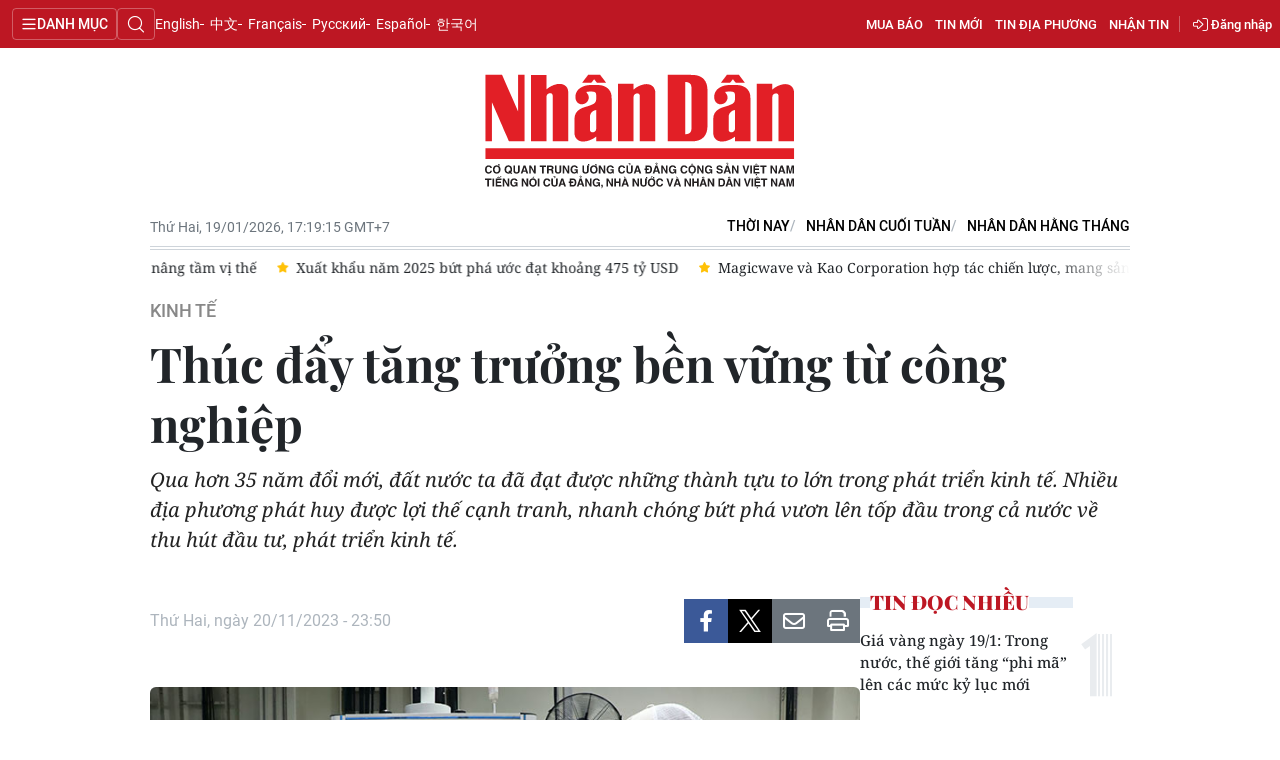

--- FILE ---
content_type: text/html;charset=utf-8
request_url: https://nhandan.vn/thuc-day-tang-truong-ben-vung-tu-cong-nghiep-post783564.html
body_size: 25365
content:
<!DOCTYPE html> <html lang="vi" class="nhandan"> <head> <title>Thúc đẩy tăng trưởng bền vững từ công nghiệp | Báo Nhân Dân điện tử</title> <meta name="description" content="Qua hơn 35 năm đổi mới, đất nước ta đã đạt được những thành tựu to lớn trong phát triển kinh tế. Nhiều địa phương phát huy được lợi thế cạnh tranh, nhanh chóng bứt phá vươn lên tốp đầu trong cả nước về thu hút đầu tư, phát triển kinh tế."/> <meta name="keywords" content="Phát triển kinh tế,Suy thoái kinh tế,FDI,tăng trưởng,công nghiệp"/> <meta name="news_keywords" content="Phát triển kinh tế,Suy thoái kinh tế,FDI,tăng trưởng,công nghiệp"/> <meta http-equiv="Content-Type" content="text/html; charset=utf-8" /> <meta http-equiv="X-UA-Compatible" content="IE=edge"/> <meta http-equiv="refresh" content="1800" /> <meta name="revisit-after" content="1 days" /> <meta name="viewport" content="width=device-width, initial-scale=1"> <meta http-equiv="content-language" content="vi" /> <meta name="format-detection" content="telephone=no"/> <meta name="format-detection" content="address=no"/> <meta name="apple-mobile-web-app-capable" content="yes"> <meta name="apple-mobile-web-app-status-bar-style" content="black"> <meta name="apple-mobile-web-app-title" content="Báo Nhân Dân điện tử"/> <meta name="referrer" content="no-referrer-when-downgrade"/> <link rel="shortcut icon" href="https://cdn.nhandan.vn/assets/web/styles/img/favicon.ico" type="image/x-icon" /> <link rel="dns-prefetch" href="https://cdn.nhandan.vn"/> <link rel="dns-prefetch" href="//www.google-analytics.com" /> <link rel="dns-prefetch" href="//www.googletagmanager.com" /> <link rel="dns-prefetch" href="//stc.za.zaloapp.com" /> <link rel="dns-prefetch" href="//fonts.googleapis.com" /> <link rel="dns-prefetch" href="//pagead2.googlesyndication.com"/> <link rel="dns-prefetch" href="//tpc.googlesyndication.com"/> <link rel="dns-prefetch" href="//securepubads.g.doubleclick.net"/> <link rel="dns-prefetch" href="//accounts.google.com"/> <link rel="dns-prefetch" href="//adservice.google.com"/> <link rel="dns-prefetch" href="//adservice.google.com.vn"/> <link rel="dns-prefetch" href="//www.googletagservices.com"/> <link rel="dns-prefetch" href="//partner.googleadservices.com"/> <link rel="dns-prefetch" href="//tpc.googlesyndication.com"/> <link rel="dns-prefetch" href="//za.zdn.vn"/> <link rel="dns-prefetch" href="//sp.zalo.me"/> <link rel="dns-prefetch" href="//connect.facebook.net"/> <link rel="dns-prefetch" href="//www.facebook.com"/> <link rel="dns-prefetch" href="//graph.facebook.com"/> <link rel="dns-prefetch" href="//static.xx.fbcdn.net"/> <link rel="dns-prefetch" href="//staticxx.facebook.com"/> <link rel="preconnect" href="//www.googletagmanager.com" /> <link rel="preconnect" href="//www.google-analytics.com" /> <script> var cmsConfig = { domainDesktop: 'https://nhandan.vn', domainMobile: 'https://nhandan.vn', domainApi: 'https://api.nhandan.vn', domainStatic: 'https://cdn.nhandan.vn', domainLog: 'https://log.nhandan.vn', googleAnalytics: 'G-2KXX3JWTKT', siteId: 0, pageType: 1, objectId: 783564, adsZone: 1185, allowAds: true, adsLazy: true, appendRecommendations: true, antiAdblock: true, }; if (window.location.protocol !== 'https:' && window.location.hostname.indexOf('nhandan.vn') !== -1) { window.location = 'https://' + window.location.hostname + window.location.pathname + window.location.hash; } var USER_AGENT=window.navigator&&window.navigator.userAgent||"",IS_MOBILE=/Android|webOS|iPhone|iPod|BlackBerry|Windows Phone|IEMobile|Mobile Safari|Opera Mini/i.test(USER_AGENT);function setCookie(e,o,i){var n=new Date,i=(n.setTime(n.getTime()+24*i*60*60*1e3),"expires="+n.toUTCString());document.cookie=e+"="+o+"; "+i+";path=/;"}function getCookie(e){var o=document.cookie.indexOf(e+"="),i=o+e.length+1;return!o&&e!==document.cookie.substring(0,e.length)||-1===o?null:(-1===(e=document.cookie.indexOf(";",i))&&(e=document.cookie.length),unescape(document.cookie.substring(i,e)))}; </script> <script> if(USER_AGENT && USER_AGENT.indexOf("facebot") <= 0 && USER_AGENT.indexOf("facebookexternalhit") <= 0) { var query = ''; var hash = ''; if (window.location.search) query = window.location.search; if (window.location.hash) hash = window.location.hash; var canonicalUrl = 'https://nhandan.vn/thuc-day-tang-truong-ben-vung-tu-cong-nghiep-post783564.html' + query + hash; var curUrl = decodeURIComponent(window.location.href); if(!location.port && curUrl != canonicalUrl){ window.location.replace(canonicalUrl); } } </script> <meta name="author" content="Báo Nhân Dân điện tử" /> <meta name="copyright" content="Copyright © 2026 by Báo Nhân Dân điện tử" /> <meta name="RATING" content="GENERAL" /> <meta name="GENERATOR" content="Báo Nhân Dân điện tử" /> <meta content="Báo Nhân Dân điện tử" itemprop="sourceOrganization" name="source"/> <meta content="news" itemprop="genre" name="medium"/> <meta name="robots" content="noarchive, max-image-preview:large, index, follow" /> <meta name="GOOGLEBOT" content="noarchive, max-image-preview:large, index, follow" /> <link rel="canonical" href="https://nhandan.vn/thuc-day-tang-truong-ben-vung-tu-cong-nghiep-post783564.html" /> <meta property="og:site_name" content="Báo Nhân Dân điện tử"/> <meta property="og:rich_attachment" content="true"/> <meta property="og:type" content="article"/> <meta property="og:url" content="https://nhandan.vn/thuc-day-tang-truong-ben-vung-tu-cong-nghiep-post783564.html"/> <meta property="og:image" content="https://cdn.nhandan.vn/images/22f099ca8bc7ae81aa2a8d3416a84bf84c698a89ddb531631197c552ad8b949c2d7f355647ad7f8e65a2db3d06c359200ce7e03e4df589aac250a4672970ed4f/a2-1988.jpg.webp"/> <meta property="og:image:width" content="1200"/> <meta property="og:image:height" content="630"/> <meta property="og:title" content="Thúc đẩy tăng trưởng bền vững từ công nghiệp"/> <meta property="og:description" content="Qua hơn 35 năm đổi mới, đất nước ta đã đạt được những thành tựu to lớn trong phát triển kinh tế. Nhiều địa phương phát huy được lợi thế cạnh tranh, nhanh chóng bứt phá vươn lên tốp đầu trong cả nước về thu hút đầu tư, phát triển kinh tế."/> <meta name="twitter:card" value="summary"/> <meta name="twitter:url" content="https://nhandan.vn/thuc-day-tang-truong-ben-vung-tu-cong-nghiep-post783564.html"/> <meta name="twitter:title" content="Thúc đẩy tăng trưởng bền vững từ công nghiệp"/> <meta name="twitter:description" content="Qua hơn 35 năm đổi mới, đất nước ta đã đạt được những thành tựu to lớn trong phát triển kinh tế. Nhiều địa phương phát huy được lợi thế cạnh tranh, nhanh chóng bứt phá vươn lên tốp đầu trong cả nước về thu hút đầu tư, phát triển kinh tế."/> <meta name="twitter:image" content="https://cdn.nhandan.vn/images/22f099ca8bc7ae81aa2a8d3416a84bf84c698a89ddb531631197c552ad8b949c2d7f355647ad7f8e65a2db3d06c359200ce7e03e4df589aac250a4672970ed4f/a2-1988.jpg.webp"/> <meta name="twitter:site" content="@Báo Nhân Dân điện tử"/> <meta name="twitter:creator" content="@Báo Nhân Dân điện tử"/> <meta property="article:publisher" content="https://www.facebook.com/nhandandientutiengviet" /> <meta property="article:tag" content="Phát triển kinh tế,Suy thoái kinh tế,FDI,tăng trưởng,công nghiệp"/> <meta property="article:section" content="Kinh tế" /> <meta property="article:published_time" content="2023-11-21T06:50:00+0700"/> <meta property="article:modified_time" content="2023-11-22T06:48:10+0700"/> <script type="application/ld+json"> { "@context": "http://schema.org", "@type": "Organization", "name": "Báo Nhân Dân điện tử", "url": "https://nhandan.vn", "logo": "https://cdn.nhandan.vn/assets/web/styles/img/logo.png", "foundingDate": "1951", "founders": [ { "@type": "Person", "name": "Cơ quan Trung ương của Đảng Cộng sản Việt Nam, Tiếng nói của Đảng, Nhà nước và nhân dân Việt Nam" } ], "address": [ { "@type": "PostalAddress", "streetAddress": "71 Hàng Trống, Hà Nội", "addressLocality": "Hà Nội City", "addressRegion": "Northeast", "postalCode": "100000", "addressCountry": "VNM" } ], "contactPoint": [ { "@type": "ContactPoint", "telephone": "+84-243-825-4231", "contactType": "customer service" }, { "@type": "ContactPoint", "telephone": "+84-243-825-4232", "contactType": "customer service" } ], "sameAs": ["https://www.facebook.com/nhandandientutiengviet", "https://www.youtube.com/@radionhandan", "https://www.youtube.com/@baonhandanmedia"] } </script> <script type="application/ld+json"> { "@context" : "https://schema.org", "@type" : "WebSite", "name": "Báo Nhân Dân điện tử", "url": "https://nhandan.vn", "alternateName" : "Báo Nhân Dân, Cơ quan của Cơ quan Trung ương của Đảng Cộng sản Việt Nam, Tiếng nói của Đảng, Nhà nước và nhân dân Việt Nam", "potentialAction": { "@type": "SearchAction", "target": { "@type": "EntryPoint", "urlTemplate": "https://nhandan.vn/search/?q={search_term_string}" }, "query-input": "required name=search_term_string" } } </script> <script type="application/ld+json"> { "@context":"http://schema.org", "@type":"BreadcrumbList", "itemListElement":[ { "@type":"ListItem", "position":1, "item":{ "@id":"https://nhandan.vn/kinhte/", "name":"Kinh tế" } } ] } </script> <script type="application/ld+json"> { "@context": "http://schema.org", "@type": "NewsArticle", "mainEntityOfPage":{ "@type":"WebPage", "@id":"https://nhandan.vn/thuc-day-tang-truong-ben-vung-tu-cong-nghiep-post783564.html" }, "headline": "Thúc đẩy tăng trưởng bền vững từ công nghiệp", "description": "Qua hơn 35 năm đổi mới, đất nước ta đã đạt được những thành tựu to lớn trong phát triển kinh tế. Nhiều địa phương phát huy được lợi thế cạnh tranh, nhanh chóng bứt phá vươn lên tốp đầu trong cả nước về thu hút đầu tư, phát triển kinh tế.", "image": { "@type": "ImageObject", "url": "https://cdn.nhandan.vn/images/22f099ca8bc7ae81aa2a8d3416a84bf84c698a89ddb531631197c552ad8b949c2d7f355647ad7f8e65a2db3d06c359200ce7e03e4df589aac250a4672970ed4f/a2-1988.jpg.webp", "width" : 1200, "height" : 675 }, "datePublished": "2023-11-21T06:50:00+0700", "dateModified": "2023-11-22T06:48:10+0700", "author": { "@type": "Person", "name": "PHAN THÁI SƠN" }, "publisher": { "@type": "Organization", "name": "Báo Nhân Dân điện tử", "logo": { "@type": "ImageObject", "url": "https://cdn.nhandan.vn/assets/web/styles/img/logo.png" } } } </script> <link rel="preload" href="https://cdn.nhandan.vn/assets/web/styles/css/main.min-1.0.60.css" as="style"> <link rel="preload" href="https://cdn.nhandan.vn/assets/web/js/main.min-1.0.54.js" as="script"> <link rel="preload" href="https://cdn.nhandan.vn/assets/web/js/detail.min-1.0.24.js" as="script"> <link id="cms-style" rel="stylesheet" href="https://cdn.nhandan.vn/assets/web/styles/css/main.min-1.0.60.css"> <style>.live-zone .content>figure.video > .fluid_video_wrapper { max-width: 100%!important; width: auto!important;
}
.abf-homepage .one .story__heading{justify-content: center;}
.knowledge-focus{width:600px}
.rennab .sda_item { max-width: 100%;
}</style> <script type="text/javascript"> var _metaOgUrl = 'https://nhandan.vn/thuc-day-tang-truong-ben-vung-tu-cong-nghiep-post783564.html'; var page_title = document.title; var tracked_url = window.location.pathname + window.location.search + window.location.hash; var cate_path = 'kinhte'; if (cate_path.length > 0) { tracked_url = "/" + cate_path + tracked_url; } </script> <script async="" src="https://www.googletagmanager.com/gtag/js?id=G-2KXX3JWTKT"></script> <script> window.dataLayer = window.dataLayer || []; function gtag(){dataLayer.push(arguments);} gtag('js', new Date()); gtag('config', 'G-2KXX3JWTKT', {page_path: tracked_url}); </script> <script>window.dataLayer = window.dataLayer || [];dataLayer.push({'pageCategory': '/kinhte'});</script> <script> window.dataLayer = window.dataLayer || []; dataLayer.push({ 'event': 'Pageview', 'articleId': '783564', 'articleTitle': 'Thúc đẩy tăng trưởng bền vững từ công nghiệp', 'articleCategory': 'Kinh tế', 'articleAlowAds': true, 'articleAuthor': 'PHAN THÁI SƠN', 'articleType': 'detail\-normal', 'articleTags': 'Phát triển kinh tế,Suy thoái kinh tế,FDI,tăng trưởng,công nghiệp', 'articlePublishDate': '2023-11-21T06:50:00+0700', 'articleThumbnail': 'https://cdn.nhandan.vn/images/22f099ca8bc7ae81aa2a8d3416a84bf84c698a89ddb531631197c552ad8b949c2d7f355647ad7f8e65a2db3d06c359200ce7e03e4df589aac250a4672970ed4f/a2-1988.jpg.webp', 'articleShortUrl': 'https://nhandan.vn/thuc-day-tang-truong-ben-vung-tu-cong-nghiep-post783564.html', 'articleFullUrl': 'https://nhandan.vn/thuc-day-tang-truong-ben-vung-tu-cong-nghiep-post783564.html', }); </script> <script> window.dataLayer = window.dataLayer || []; dataLayer.push({'articleAuthor': 'PHAN THÁI SƠN', 'articleAuthorID': '0'}); </script> <script type='text/javascript'> gtag('event', 'article_page',{ 'articleId': '783564', 'articleTitle': 'Thúc đẩy tăng trưởng bền vững từ công nghiệp', 'articleCategory': 'Kinh tế', 'articleAlowAds': true, 'articleAuthor': 'PHAN THÁI SƠN', 'articleType': 'detail\-normal', 'articleTags': 'Phát triển kinh tế,Suy thoái kinh tế,FDI,tăng trưởng,công nghiệp', 'articlePublishDate': '2023-11-21T06:50:00+0700', 'articleThumbnail': 'https://cdn.nhandan.vn/images/22f099ca8bc7ae81aa2a8d3416a84bf84c698a89ddb531631197c552ad8b949c2d7f355647ad7f8e65a2db3d06c359200ce7e03e4df589aac250a4672970ed4f/a2-1988.jpg.webp', 'articleShortUrl': 'https://nhandan.vn/thuc-day-tang-truong-ben-vung-tu-cong-nghiep-post783564.html', 'articleFullUrl': 'https://nhandan.vn/thuc-day-tang-truong-ben-vung-tu-cong-nghiep-post783564.html', }); </script> <script type="text/javascript"> (function() { var _sf_async_config = window._sf_async_config = (window._sf_async_config || {}); _sf_async_config.uid = 66981; _sf_async_config.domain = 'nhandan.vn'; _sf_async_config.flickerControl = false; _sf_async_config.useCanonical = true; _sf_async_config.useCanonicalDomain = true; _sf_async_config.sections = 'Kinh tế'; _sf_async_config.authors = 'PHAN THÁI SƠN'; function loadChartbeat() { var e = document.createElement('script'); var n = document.getElementsByTagName('script')[0]; e.type = 'text/javascript'; e.async = true; e.src = '//static.chartbeat.com/js/chartbeat.js';; n.parentNode.insertBefore(e, n); } loadChartbeat(); })(); </script> <script async src="//static.chartbeat.com/js/chartbeat_mab.js"></script> <script>window.setTimeout(function() {$('.site-footer .scroll a[href*="dangcongsan.vn"]').html("Cổng thông tin điện tử <br />Đảng Cộng sản Việt Nam");}, 3000);</script> </head> <body class="detail-normal"> <div id="sdaWeb_SdaMasthead" class="rennab rennab-top" data-platform="1" data-position="Web_SdaMasthead" style="display:none"> </div> <header class="site-header"> <div class="topnav"> <p class="menu">Danh mục</p> <i class="ic-search"></i> <div class="search-form"> <input type="text" class="search txtsearch" placeholder="Tìm kiếm"> <i class="ic-search btn_search"></i> </div> <a class="logo" href="/" title="Báo Nhân Dân điện tử">Báo Nhân Dân điện tử</a> <div class="language"> <a class="en" href="https://en.nhandan.vn" title="English" target="_blank">English</a> <a class="cn" href="https://cn.nhandan.vn" title="中文" target="_blank">中文</a> <a class="fr" href="https://fr.nhandan.vn" title="Français" target="_blank">Français</a> <a class="ru" href="https://ru.nhandan.vn" title="Русский" target="_blank">Русский</a> <a class="es" href="https://es.nhandan.vn" title="Español" target="_blank">Español</a> <a class="kr" href="https://kr.nhandan.vn" title="한국어" target="_blank">한국어</a> </div> <div class="wrapper-link"> <div class="newspaper-order"> <h3 class="box-heading"> <i class="ic-news"></i> <span class="title">ĐẶT MUA CÁC ẤN PHẨM BÁO NHÂN DÂN</span> </h3> <div class="box-content"> <p>Chúng tôi xin thông báo để các cơ quan, đoàn thể, đơn vị, trường học và bạn đọc đặt mua các ấn phẩm Báo Nhân Dân theo thông tin sau:</p> <p class="phone"> Đường dây nóng: <a href="tel:+842439382413"> <i class="ic-phone"></i>(84) 24 393 82413 </a> </p> <p class="italic">Xin trân trọng cảm ơn!</p> </div> </div> <a href="/mua-bao.html" class="shopping-epaper" title="Mua báo">Mua báo</a> <a href="/tin-moi.html" class="news" title="Tin mới">Tin mới</a> <a href="/dia-phuong.html" class="local-news" title="Tin địa phương">Tin địa phương</a> <a href="#" class="receive-news" title="Nhận tin">Nhận tin</a> <div class="user" id="userprofile"></div> </div> </div> <div class="navigation"> <div class="wrapper"> <ul class="menu"> <li> <a class="" href="https://nhandan.vn/chinhtri/" title="Chính trị">Chính trị</a> <i class="ic-right"></i> <ul class="sub-menu"> <li> <a href="https://nhandan.vn/xa-luan/" title="Xã luận">Xã luận</a> </li> <li> <a href="https://nhandan.vn/binh-luan-phe-phan/" title="Bình luận - Phê phán">Bình luận - Phê phán</a> </li> <li> <a href="https://nhandan.vn/xay-dung-dang/" title="Xây dựng Đảng">Xây dựng Đảng</a> </li> </ul> </li> <li> <a class="active" href="https://nhandan.vn/kinhte/" title="Kinh tế">Kinh tế</a> <i class="ic-right"></i> <ul class="sub-menu"> <li> <a href="https://nhandan.vn/chungkhoan/" title="Tài chính – Chứng khoán">Tài chính – Chứng khoán</a> </li> <li> <a href="https://nhandan.vn/thong-tin-hang-hoa/" title="Thông tin hàng hóa">Thông tin hàng hóa</a> </li> </ul> </li> <li> <a class="" href="https://nhandan.vn/vanhoa/" title="Văn hóa">Văn hóa</a> </li> <li> <a class="" href="https://nhandan.vn/xahoi/" title="Xã hội">Xã hội</a> <i class="ic-right"></i> <ul class="sub-menu"> <li> <a href="https://nhandan.vn/bhxh-va-cuoc-song/" title="BHXH và cuộc sống">BHXH và cuộc sống</a> </li> <li> <a href="https://nhandan.vn/nguoi-tot-viec-tot/" title="Người tốt việc tốt">Người tốt việc tốt</a> </li> </ul> </li> <li> <a class="" href="https://nhandan.vn/phapluat/" title="Pháp luật">Pháp luật</a> </li> <li> <a class="" href="https://nhandan.vn/du-lich/" title="Du lịch">Du lịch</a> </li> <li> <a class="" href="https://nhandan.vn/thegioi/" title="Thế giới">Thế giới</a> <i class="ic-right"></i> <ul class="sub-menu"> <li> <a href="https://nhandan.vn/binh-luan-quoc-te/" title="Bình luận quốc tế">Bình luận quốc tế</a> </li> <li> <a href="https://nhandan.vn/asean/" title="ASEAN">ASEAN</a> </li> <li> <a href="https://nhandan.vn/chau-phi/" title="Châu Phi">Châu Phi</a> </li> <li> <a href="https://nhandan.vn/chau-my/" title="Châu Mỹ">Châu Mỹ</a> </li> <li> <a href="https://nhandan.vn/chau-au/" title="Châu Âu">Châu Âu</a> </li> <li> <a href="https://nhandan.vn/trung-dong/" title="Trung Đông">Trung Đông</a> </li> <li> <a href="https://nhandan.vn/chau-a-tbd/" title="Châu Á-TBD">Châu Á-TBD</a> </li> </ul> </li> <li> <a class="" href="https://nhandan.vn/thethao/" title="Thể thao">Thể thao</a> </li> <li> <a class="" href="https://nhandan.vn/giaoduc/" title="Giáo dục">Giáo dục</a> </li> <li> <a class="" href="https://nhandan.vn/y-te/" title="Y tế">Y tế</a> <i class="ic-right"></i> <ul class="sub-menu"> <li> <a href="https://nhandan.vn/goc-tu-van/" title="Góc tư vấn">Góc tư vấn</a> </li> </ul> </li> <li> <a class="" href="https://nhandan.vn/khoahoc-congnghe/" title="Khoa học - Công nghệ">Khoa học - Công nghệ</a> <i class="ic-right"></i> <ul class="sub-menu"> <li> <a href="https://nhandan.vn/phong-chong-toi-pham-cong-nghe-cao-2025/" title="Phòng, chống tội phạm công nghệ cao">Phòng, chống tội phạm công nghệ cao</a> </li> </ul> </li> <li> <a class="" href="https://nhandan.vn/moi-truong/" title="Môi trường">Môi trường</a> </li> <li> <a class="" href="https://nhandan.vn/bandoc/" title="Bạn đọc">Bạn đọc</a> <i class="ic-right"></i> <ul class="sub-menu"> <li> <a href="https://nhandan.vn/duong-day-nong/" title="Đường dây nóng">Đường dây nóng</a> </li> <li> <a href="https://nhandan.vn/dieu-tra-qua-thu-ban-doc/" title="Điều tra qua thư bạn đọc">Điều tra qua thư bạn đọc</a> </li> </ul> </li> <li> <a class="" href="https://nhandan.vn/factcheck/" title="Kiểm chứng thông tin">Kiểm chứng thông tin</a> </li> <li> <a class="" href="https://nhandan.vn/tri-thuc-chuyen-sau.html" title="Tri thức chuyên sâu" target="_blank">Tri thức chuyên sâu</a> </li> <li> <a class="" href="https://nhandan.vn/54-dan-toc/" title="54 dân tộc Việt Nam">54 dân tộc Việt Nam</a> </li> <li> <a class="" href="https://nhandan.vn/ocop/" title="Chương trình OCOP - Mỗi xã một sản phẩm">Chương trình OCOP - Mỗi xã một sản phẩm</a> </li> <li class="decor"> <a href="https://radio.nhandan.vn/" title="Radio" target="_blank">Radio</a> </li> <li> <a href="javascript:void(0);" title="Media center">Media center</a> <ul class="sub-menu show"> <li> <a class="" href="https://nhandan.vn/e-magazine/" title="E-Magazine">E-Magazine</a> </li> <li> <a class="" href="https://nhandan.vn/multimedia/" title="Video">Video</a> <i class="ic-right"></i> <ul class="sub-menu"> <li> <a href="https://nhandan.vn/video-chinh-tri/" title="Media Chính trị">Media Chính trị</a> </li> <li> <a href="https://nhandan.vn/video-kinh-te/" title="Media Kinh tế">Media Kinh tế</a> </li> <li> <a href="https://nhandan.vn/video-van-hoa/" title="Media Văn hóa">Media Văn hóa</a> </li> <li> <a href="https://nhandan.vn/video-xa-hoi/" title="Media Xã hội">Media Xã hội</a> </li> <li> <a href="https://nhandan.vn/video-phap-luat/" title="Media Pháp luật">Media Pháp luật</a> </li> <li> <a href="https://nhandan.vn/video-du-lich/" title="Media Du lịch">Media Du lịch</a> </li> <li> <a href="https://nhandan.vn/video-the-gioi/" title="Media Thế giới">Media Thế giới</a> </li> <li> <a href="https://nhandan.vn/video-the-thao/" title="Media Thể thao">Media Thể thao</a> </li> <li> <a href="https://nhandan.vn/video-giao-duc/" title="Media Giáo dục">Media Giáo dục</a> </li> <li> <a href="https://nhandan.vn/video-y-te/" title="Media Y tế">Media Y tế</a> </li> <li> <a href="https://nhandan.vn/video-khcn/" title="Media Khoa học - Công nghệ">Media Khoa học - Công nghệ</a> </li> <li> <a href="https://nhandan.vn/video-moi-truong/" title="Media Môi trường">Media Môi trường</a> </li> </ul> </li> <li> <a class="" href="https://nhandan.vn/photo/" title="Ảnh">Ảnh</a> </li> <li> <a class="" href="https://nhandan.vn/giaoduc-infographic/" title="Infographic">Infographic</a> </li> </ul> </li> <li class="decor"><a href="/tin-moi.html" title="Tin mới">Tin mới</a></li> <li> <a href="/dia-phuong.html" title="Tin địa phương">Tin địa phương</a> <ul class="sub-menu show"> <li><a class="" href="https://nhandan.vn/trung-du-va-mien-nui-bac-bo/" title="Trung du và miền núi Bắc Bộ">Trung du và miền núi Bắc Bộ</a></li> <li><a class="" href="https://nhandan.vn/dong-bang-song-hong/" title="Đồng bằng sông Hồng">Đồng bằng sông Hồng</a></li> <li><a class="" href="https://nhandan.vn/trang-bac-trung-bo-va-duyen-hai-trung-bo/" title="Bắc Trung Bộ và duyên hải Trung Bộ">Bắc Trung Bộ và duyên hải Trung Bộ</a></li> <li><a class="" href="https://nhandan.vn/trang-tay-nguyen/" title="Tây Nguyên">Tây Nguyên</a></li> <li><a class="" href="https://nhandan.vn/trang-dong-nam-bo/" title="Đông Nam Bộ">Đông Nam Bộ</a></li> <li><a class="" href="https://nhandan.vn/trang-dong-bang-song-cuu-long/" title="Đồng bằng sông Cửu Long">Đồng bằng sông Cửu Long</a></li> <li><a class="" href="https://nhandan.vn/hanoi/" title="Chuyên trang Hà Nội">Chuyên trang Hà Nội</a></li> <li><a class="" href="https://nhandan.vn/tphcm/" title="Chuyên trang TP. Hồ Chí Minh">Chuyên trang TP. Hồ Chí Minh</a></li> </ul> </li> <li><a href="/chu-de.html" title="Chuyên đề">Chuyên đề</a></li> <li class="decor"><a href="/gioi-thieu.html" title="Về báo Nhân Dân">Về báo Nhân Dân</a></li> <li><a href="/baothoinay/" title="Thời nay">Thời nay</a></li> <li><a href="/cuoituan/" title="NHÂN DÂN CUỐI TUẦN">NHÂN DÂN CUỐI TUẦN</a></li> <li><a href="/hangthang/" title="Nhân Dân hằng tháng">Nhân Dân hằng tháng</a></li> <li><a href="/mua-bao.html" title="Mua báo">Mua báo</a></li> <li><a href="/doc-bao/" title="Đọc báo in">Đọc báo in</a></li> </ul> </div> </div> <a class="nhandan-logo" href="/" title="Báo Nhân Dân điện tử">Báo Nhân Dân điện tử</a> <div class="container feature"> <time class="time" id="today"></time> <div class="list"> <a href="/baothoinay/" title="Thời nay" target="_blank">Thời nay</a> <a href="/cuoituan/" title="NHÂN DÂN CUỐI TUẦN" target="_blank">NHÂN DÂN CUỐI TUẦN</a> <a href="/hangthang/" title="Nhân Dân hằng tháng" target="_blank">Nhân Dân hằng tháng</a> </div> <div id="sdaWeb_SdaBeforeBreakingNews" class="rennab " data-platform="1" data-position="Web_SdaBeforeBreakingNews" style="display:none"> </div> <div class="news swiper"> <div class="swiper-wrapper"> <a href="https://nhandan.vn/trung-tam-tai-chinh-quoc-te-viet-nam-tai-thanh-pho-da-nang-kien-tao-thuong-hieu-nang-tam-vi-the-post937896.html" class="swiper-slide text cms-link" title="Trung tâm Tài chính quốc tế Việt Nam tại thành phố Đà Nẵng: Kiến tạo thương hiệu, nâng tầm vị thế">Trung tâm Tài chính quốc tế Việt Nam tại thành phố Đà Nẵng: Kiến tạo thương hiệu, nâng tầm vị thế</a> <a href="https://nhandan.vn/xuat-khau-nam-2025-but-pha-uoc-dat-khoang-475-ty-usd-post937908.html" class="swiper-slide text cms-link" title="Xuất khẩu năm 2025 bứt phá ước đạt khoảng 475 tỷ USD">Xuất khẩu năm 2025 bứt phá ước đạt khoảng 475 tỷ USD</a> <a href="https://nhandan.vn/magicwave-va-kao-corporation-hop-tac-chien-luoc-mang-san-pham-merries-den-thi-truong-viet-nam-post937864.html" class="swiper-slide text cms-link" title="Magicwave và Kao Corporation hợp tác chiến lược, mang sản phẩm Merries đến thị trường Việt Nam">Magicwave và Kao Corporation hợp tác chiến lược, mang sản phẩm Merries đến thị trường Việt Nam</a> <a href="https://nhandan.vn/hai-quan-bat-giu-hon-15-tan-thuc-pham-dong-lanh-nhap-lau-va-33-tan-la-thuoc-la-post937878.html" class="swiper-slide text cms-link" title="Hải quan bắt giữ hơn 1,5 tấn thực phẩm đông lạnh nhập lậu và 3,3 tấn lá thuốc lá">Hải quan bắt giữ hơn 1,5 tấn thực phẩm đông lạnh nhập lậu và 3,3 tấn lá thuốc lá</a> <a href="https://nhandan.vn/thu-tuong-chinh-phu-chi-dao-nong-thuc-tien-do-du-an-thanh-pho-ho-chi-minh-long-thanh-post937873.html" class="swiper-slide text cms-link" title="Thủ tướng Chính phủ chỉ đạo “nóng”, thúc tiến độ dự án Thành phố Hồ Chí Minh-Long Thành">Thủ tướng Chính phủ chỉ đạo “nóng”, thúc tiến độ dự án Thành phố Hồ Chí Minh-Long Thành</a> </div> </div> </div> </header> <div class="site-body"> <div id="sdaWeb_SdaBackground" class="rennab " data-platform="1" data-position="Web_SdaBackground" style="display:none"> </div> <div class="container"> <div id="sdaWeb_SdaTop" class="rennab " data-platform="1" data-position="Web_SdaTop" style="display:none"> </div> <div class="article"> <div class="breadcrumb breadcrumb-detail"> <h2 class="main"> <a href="https://nhandan.vn/kinhte/" title="Kinh tế" class="active">Kinh tế</a> </h2> </div> <div class="article__header"> <h1 class="article__title cms-title "> Thúc đẩy tăng trưởng bền vững từ công nghiệp </h1> <div class="article__sapo cms-desc"> Qua hơn 35 năm đổi mới, đất nước ta đã đạt được những thành tựu to lớn trong phát triển kinh tế. Nhiều địa phương phát huy được lợi thế cạnh tranh, nhanh chóng bứt phá vươn lên tốp đầu trong cả nước về thu hút đầu tư, phát triển kinh tế. </div> <div id="sdaWeb_SdaArticleAfterSapo" class="rennab " data-platform="1" data-position="Web_SdaArticleAfterSapo" style="display:none"> </div> </div> <div class="col"> <div class="main-col content-col"> <div class="article__meta"> <time class="time" datetime="2023-11-21T06:50:00+0700" data-time="1700524200" data-friendly="false" data-format="full">Thứ Ba, ngày 21/11/2023 - 06:50</time> <meta class="cms-date" itemprop="datePublished" content="2023-11-21T06:50:00+0700"> <div class="features article__social"> <a href="javascript:void(0);" class="item fb" data-href="https://nhandan.vn/thuc-day-tang-truong-ben-vung-tu-cong-nghiep-post783564.html" data-rel="facebook" title="Facebook"><i class="ic-facebook"></i></a> <a href="javascript:void(0);" class="item twitter" data-href="https://nhandan.vn/thuc-day-tang-truong-ben-vung-tu-cong-nghiep-post783564.html" data-rel="twitter" title="Twitter"><i class="ic-twitter"></i></a> <a href="javascript:void(0);" class="bookmark sendbookmark hidden" onclick="ME.sendBookmark(this, 783564);" data-id="783564" title="Lưu tin"><i class="ic-bookmark"></i></a> <a href="javascript:void(0);" class="mail sendmail" data-href="https://nhandan.vn/thuc-day-tang-truong-ben-vung-tu-cong-nghiep-post783564.html" title="Gửi mail"><i class="ic-email"></i></a> <a href="javascript:void(0);" class="print sendprint" title="Print" data-href="/print.html?id=783564"> <i class="ic-print"></i></a> </div> </div> <figure class="article__avatar "> <img class="cms-photo" src="https://cdn.nhandan.vn/images/73dd3adc521635952aeabcf6674a43b0f78b58ff60234e553b96900866841cdcf08e75dc2683abafba405e3949036f24/a2-1988.jpg" alt="Sản xuất tại một công ty ở Khu công nghiệp Amata, tỉnh Đồng Nai. (Ảnh Thiên Vương)" cms-photo-caption="Sản xuất tại một công ty ở Khu công nghiệp Amata, tỉnh Đồng Nai. (Ảnh Thiên Vương)"/> <figcaption>Sản xuất tại một công ty ở Khu công nghiệp Amata, tỉnh Đồng Nai. (Ảnh Thiên Vương)</figcaption> </figure> <div id="sdaWeb_SdaArticleAfterAvatar" class="rennab " data-platform="1" data-position="Web_SdaArticleAfterAvatar" style="display:none"> </div> <div class="article__body zce-content-body cms-body" itemprop="articleBody"> <style>.t1 { text-align: right; }</style>
<p>Tuy nhiên, việc phụ thuộc nhiều vào <a href="https://nhandan.vn/hut-dong-von-fdi-chat-luong-cao-post778648.html" class="cms-relate">nguồn vốn đầu tư trực tiếp nước ngoài</a> (FDI) là nguy cơ khiến nền kinh tế mất tự chủ và nội lực trở nên suy yếu. Để giữ vững nhịp độ tăng trưởng, các địa phương cần sớm có giải pháp phát huy nội lực, nâng cao năng lực cạnh tranh trong bối cảnh hội nhập ngày càng sâu, rộng.</p>
<p><strong>Bài 1: “Cú huých” từ FDI</strong></p>
<p><strong>Mặc dù chịu ảnh hưởng tác động của suy thoái kinh tế thế giới và khó khăn trong nước nhưng những năm qua, nhiều tỉnh, thành phố vẫn thu hút được lượng vốn đầu tư lớn để phát triển kinh tế-xã hội. Trong đó, vốn <a href="https://nhandan.vn/viet-nam-co-co-hoi-lon-de-tiep-nhan-xu-huong-chuyen-dich-von-fdi-toan-cau-post780003.html" class="cms-relate">FDI l</a>uôn chiếm ưu thế, đem lại tiền đề quan trọng để các địa phương có sự tăng trưởng mạnh mẽ.</strong></p>
<p>FDI là ngoại lực quan trọng, góp phần giải quyết thiếu hụt về vốn trong quá trình phát triển sản xuất, kinh doanh, giúp doanh nghiệp trong nước đổi mới công nghệ, nâng cao năng lực quản lý; đồng thời giải quyết việc làm cho người lao động, tăng thu ngân sách,... Nguồn vốn này trở thành “cú huých” thúc đẩy tăng trưởng và hội nhập quốc tế.</p>
<div class="article-relate" data-source="related-news"> <article class="story"> <figure class="story__thumb"> <a class="cms-link" href="https://nhandan.vn/thuc-day-tang-truong-ben-vung-tu-cong-nghiep-post783768.html" title="Thúc đẩy tăng trưởng bền vững từ công nghiệp"> <img class="lazyload" src="[data-uri]" data-src="https://cdn.nhandan.vn/images/e5beef588b09351e237cb2f307268a5ef3f11e7b288e2469bc0401a397d6c1ff53c70345998f6e5c0b728e7f7e1fb113be492ea662b706c4574fe81fb60e312343313a37993e9ca5ab86f2a561726753/2-sev-3-3073.jpg.webp" alt="Công nhân Công ty Samsung Electronics Việt Nam (SEV), huyện Yên Phong, tỉnh Bắc Ninh kiểm tra sản phẩm. "> <noscript> <img src="https://cdn.nhandan.vn/images/e5beef588b09351e237cb2f307268a5ef3f11e7b288e2469bc0401a397d6c1ff53c70345998f6e5c0b728e7f7e1fb113be492ea662b706c4574fe81fb60e312343313a37993e9ca5ab86f2a561726753/2-sev-3-3073.jpg.webp" alt="Công nhân Công ty Samsung Electronics Việt Nam (SEV), huyện Yên Phong, tỉnh Bắc Ninh kiểm tra sản phẩm. " class="image-fallback"> </noscript></a> </figure> <h2 class="story__heading" data-tracking="783768"><a class=" cms-link" href="https://nhandan.vn/thuc-day-tang-truong-ben-vung-tu-cong-nghiep-post783768.html" title="Thúc đẩy tăng trưởng bền vững từ công nghiệp"> Thúc đẩy tăng trưởng bền vững từ công nghiệp </a></h2><time class="time" datetime="2023-11-22T06:43:33+0700" data-time="1700610213"> 22/11/2023 06:43 </time> </article>
</div>
<p><strong>Đầu tư nước ngoài bứt phá</strong></p>
<p>Cuối những năm 1980, thời điểm Việt Nam bắt đầu mở cửa tiếp nhận dòng vốn FDI, các địa phương khu vực Đông Nam Bộ như Thành phố Hồ Chí Minh, Đồng Nai, Bình Dương đã nhanh nhạy nắm bắt, mời gọi các tập đoàn, doanh nghiệp nước ngoài đến tìm kiếm cơ hội đầu tư.</p>
<p>Trải qua quá trình phát triển, Đông Nam Bộ đã trở thành khu vực dẫn đầu cả nước về thu hút vốn FDI; hình thành tứ giác phát triển kinh tế của khu vực phía nam, gồm: Thành phố Hồ Chí Minh, Đồng Nai, Bình Dương và Bà Rịa-Vũng Tàu.</p>
<div class="sda_middle"> <div id="sdaWeb_SdaArticleMiddle" class="rennab fyi" data-platform="1" data-position="Web_SdaArticleMiddle"> </div>
</div>
<div class="notebox nleft cms-note" align="left"> <p>FDI là ngoại lực quan trọng, góp phần giải quyết thiếu hụt về vốn trong quá trình phát triển sản xuất, kinh doanh, giúp doanh nghiệp trong nước đổi mới công nghệ, nâng cao năng lực quản lý; đồng thời giải quyết việc làm cho người lao động, tăng thu ngân sách,... Nguồn vốn này trở thành “cú huých” thúc đẩy tăng trưởng và hội nhập quốc tế.</p>
</div>
<p>Đồng Nai vốn là cái nôi của ngành công nghiệp Việt Nam. Từ năm 1963, Khu kỹ nghệ Biên Hòa - nay là Khu công nghiệp Biên Hòa 1 được thành lập, là khu công nghiệp đầu tiên của miền nam. Đến thời điểm hiện tại, Đồng Nai đã thu hút được 46 quốc gia và vùng lãnh thổ hoạt động đầu tư với 1.589 dự án còn hiệu lực, tổng vốn đầu tư 33,87 tỷ USD.</p>
<p>Một số dự án FDI có quy mô khá lớn như Tập đoàn Hyosung (Hàn Quốc) 2,2 tỷ USD, SMC Manufacturing (Nhật Bản) 670 triệu USD, Nestlé (Thụy Sĩ) 618 triệu USD, Bosch (Đức) 530 triệu USD,... Quá trình hoạt động, các dự án liên tục mở rộng, tăng vốn đầu tư, nâng quy mô, công suất so với đăng ký ban đầu.</p>
<p>Bình Dương cũng là bến đỗ lý tưởng của các nhà đầu tư. Theo Giám đốc Sở Kế hoạch và Đầu tư Phạm Trọng Nhân, đến nay tỉnh đã thu hút 4.185 dự án FDI từ 65 quốc gia và vùng lãnh thổ với tổng vốn đăng ký hơn 40,2 tỷ USD. Bình Dương đang đứng thứ 2 cả nước về thu hút vốn đầu tư nước ngoài, chỉ sau Thành phố Hồ Chí Minh.</p>
<p>Trong đó, ngày càng có nhiều dự án lớn của các tập đoàn quốc tế đầu tư vào tỉnh như: Tokyu, Aeon, Mitsubishi (Nhật Bản), Procter &amp; Gamble (Hoa Kỳ), Kumho (Hàn Quốc), Uni-President (Đài Loan, Trung Quốc), Lego (Đan Mạch),...</p>
<p>Ở phía bắc, các tỉnh, thành phố: Bắc Ninh, Bắc Giang, Thái Nguyên, Quảng Ninh, Hải Phòng, Hải Dương, Vĩnh Phúc, Hưng Yên,... là những đại diện tiêu biểu thành công trong thu hút FDI. Ngày 11/10/2023, tại Khu công nghiệp Yên Phong II-C (Bắc Ninh), nhà máy lớn nhất thế giới của Tập đoàn Amkor với tổng vốn đầu tư 1,6 tỷ USD (giai đoạn 1 là 520 triệu USD) đã đi vào hoạt động, hứa hẹn đưa Bắc Ninh trở thành cứ điểm quan trọng về lĩnh vực bán dẫn, sản xuất chíp gắn với công nghệ cao trên nền tảng thông minh.</p>
<p>Nhiều năm qua, Bắc Ninh luôn duy trì vị trí tốp 10 tỉnh, thành phố của cả nước thu hút vốn đầu tư nước ngoài. Trên địa bàn tỉnh, hiện còn hơn 2.000 dự án FDI từ 40 quốc gia và vùng lãnh thổ còn hiệu lực, tổng vốn đầu tư sau điều chỉnh đạt hơn 24,6 tỷ USD.</p>
<p>Các dự án FDI chủ yếu của Hàn Quốc, Nhật Bản, tập trung vào ngành công nghiệp chế biến, chế tạo (phần lớn là công nghiệp điện tử). Tổng Giám đốc Tổ hợp Samsung Việt Nam Choi Joo Ho cho biết, sau 15 năm đầu tư liên tục, đến cuối năm 2022, lũy kế đầu tư của Samsung vượt 20 tỷ USD. Bên cạnh đó, Samsung cũng xây dựng Trung tâm Nghiên cứu và phát triển tại Hà Nội với quy mô 220 triệu USD. Hiện tại, tập đoàn vẫn liên tục đầu tư bổ sung với quy mô khoảng 1 tỷ USD mỗi năm.</p>
<p><strong>Khơi thông điểm nghẽn</strong></p>
<p>Trong bối cảnh suy giảm kinh tế toàn cầu, Việt Nam vẫn là điểm đến hấp dẫn đối với các nhà đầu tư nước ngoài. Theo số liệu từ Cục Đầu tư nước ngoài (Bộ Kế hoạch và Đầu tư), lũy kế tính đến ngày 20/10/2023, cả nước có 38.622 dự án còn hiệu lực với tổng vốn đăng ký hơn 460 tỷ USD. Vốn thực hiện lũy kế của các dự án đầu tư nước ngoài ước đạt gần 292 tỷ USD, bằng 63,5% tổng vốn đầu tư đăng ký còn hiệu lực.</p>
<div class="sda_middle"> <div id="sdaWeb_SdaArticleMiddle1" class="rennab fyi" data-platform="1" data-position="Web_SdaArticleMiddle1"> </div>
</div>
<p>Là “thỏi nam châm” hút dòng vốn FDI nhưng thời gian qua, hoạt động thu hút vốn đầu tư nước ngoài tại các địa phương cũng còn những hạn chế, bất cập. Phó Trưởng ban Quản lý các khu công nghiệp tỉnh Đồng Nai Dương Thị Xuân Nương cho biết, chất lượng các dự án FDI ở địa phương còn “non”, chưa thu hút được nhiều dự án công nghệ cao, công nghệ sạch, hiện đại từ các tập đoàn lớn trên thế giới.</p>
<p>Số dự án có công nghệ tiên tiến, hiện đại còn thấp, không nổi trội so với doanh nghiệp trong nước. Mối liên kết giữa doanh nghiệp đầu tư nước ngoài với khu vực trong nước chưa thật sự tương xứng với tiềm năng và nhu cầu của hai bên.</p>
<p>Về giá trị gia tăng trên diện tích đất công nghiệp, so sánh với các tỉnh công nghiệp đứng đầu cả nước, giá trị tăng thêm ngành công nghiệp trên diện tích đất công nghiệp của Đồng Nai ở mức thấp, chỉ đạt 18 tỷ đồng/ha trong khi trung bình các tỉnh công nghiệp là 22 tỷ đồng/ha, Thành phố Hồ Chí Minh 43 tỷ đồng/ha; Thái Nguyên, Bắc Giang, Bắc Ninh từ 22 đến 31 tỷ đồng/ha. Như vậy, mặc dù là tỉnh đầu tiên trên cả nước phát triển công nghiệp nhưng hiệu quả đầu tư công nghiệp của Đồng Nai hiện đang thấp hơn các địa phương phát triển công nghiệp khác.</p>
<div class="notebox nleft cms-note" align="left"> <p>Mặc dù là tỉnh đầu tiên trên cả nước phát triển công nghiệp nhưng hiệu quả đầu tư công nghiệp của Đồng Nai hiện đang thấp hơn các địa phương phát triển công nghiệp khác.</p>
</div>
<p>Nguyên nhân chủ yếu do Đồng Nai phát triển công nghiệp hỗn hợp, chưa thu hút được các doanh nghiệp công nghệ cao, các dự án chủ yếu sử dụng lao động phổ thông giản đơn. Toàn tỉnh hiện có khoảng 1,2 triệu lao động trong các nhà máy, riêng trong khu công nghiệp khoảng 589 nghìn lao động, trong đó tỷ lệ lao động ngoại tỉnh chiếm hơn 50% dẫn đến nhu cầu nhà ở tăng cao, trong khi cơ sở vật chất và công trình tiện ích phục vụ người lao động chưa đáp ứng kịp nhu cầu.</p>
<p>Tại nhiều tỉnh công nghiệp hiện nay, quỹ đất công nghiệp còn lại sẵn sàng cho nhà đầu tư thuê không còn nhiều, do vướng bồi thường giải tỏa. Thủ tục chấp thuận chủ trương đầu tư dự án kinh doanh hạ tầng khu công nghiệp, lựa chọn nhà đầu tư thực hiện dự án phức tạp, kéo dài, chưa đáp ứng kịp nhu cầu thuê đất của nhà đầu tư, chưa có hành lang pháp lý về liên kết phát triển vùng, như quy hoạch tổng thể phát triển kinh tế-xã hội, quy hoạch phát triển kết nối hạ tầng giao thông,...</p>
<p>Do đó, sự phối hợp giữa các địa phương trong vùng và liên vùng thiếu đồng bộ, khoa học, ảnh hưởng đến phát huy thế mạnh của từng vùng, liên vùng trong quá trình chuyển dịch cơ cấu kinh tế để phát triển bền vững.</p>
<p>Theo phản ánh của nhiều địa phương, cơ chế chính sách trong quản lý, phát triển khu công nghiệp, cụm công nghiệp ở nước ta hiện nay chưa hoàn thiện, thiếu sáng tạo, đột phá để thích ứng yêu cầu phát triển. Cụ thể, tính pháp lý về quy định khung đối với khu công nghiệp, cụm công nghiệp chưa mạnh.</p>
<p>Khung pháp lý điều chỉnh hoạt động khu công nghiệp, cụm công nghiệp chỉ dừng lại ở cấp nghị định. Tại các nghị định về khu công nghiệp, cụm công nghiệp, đôi khi vẫn có những quy định trong quy hoạch xây dựng, đầu tư,... khác biệt với luật, nghị định và thông tư hướng dẫn thực hiện các luật chuyên ngành, cho nên không điều chỉnh được.</p>
<div class="sda_middle"> <div id="sdaWeb_SdaArticleMiddle2" class="rennab fyi" data-platform="1" data-position="Web_SdaArticleMiddle2"> </div>
</div>
<p>Điều này gây khó khăn trong quá trình thực thi chính sách về khu công nghiệp, nhất là việc phát triển mô hình mới. Chính sách ưu đãi đầu tư đối với khu công nghiệp, cụm công nghiệp chưa đồng bộ, phức tạp, chồng chéo, thiếu ổn định và khó dự đoán, chưa tính đến yếu tố đặc thù về điều kiện phát triển ở từng địa phương, thiếu chính sách khuyến khích hợp tác, liên kết giữa các dự án trong khu công nghiệp. Thực trạng nêu trên gây ảnh hưởng tâm lý của nhà đầu tư về sự ổn định của môi trường đầu tư và tính minh bạch, công bằng của chính sách.</p>
<p>Để tiếp tục đồng hành cùng doanh nghiệp, tạo sức hút mới trong hoạt động thu hút đầu tư, thời gian tới, cơ quan chức năng cần tập trung rà soát vướng mắc, khó khăn, từ đó có giải pháp tháo gỡ cho doanh nghiệp; tiếp tục cải thiện môi trường đầu tư, nâng cao năng lực cạnh tranh, hình thành những động lực mới để thúc đẩy tăng trưởng; cơ cấu lại và nâng cao chất lượng ngành công nghiệp thông qua việc xây dựng và triển khai thực hiện bộ tiêu chí thu hút đầu tư nước ngoài thật phù hợp; lắng nghe ý kiến phản ánh, kiến nghị của địa phương, sớm giải quyết tình trạng mâu thuẫn, chồng chéo ở các văn bản quy phạm pháp luật.</p>
<p class="t1"><em>(Còn nữa)</em></p> <div class="article__author"> <p class="name">PHAN THÁI SƠN</p> </div> <div id="sdaWeb_SdaArticleAfterBody" class="rennab " data-platform="1" data-position="Web_SdaArticleAfterBody" style="display:none"> </div> </div> <div class="article-footer"> <div class="related-news"> <h3 class="box-heading"> <span class="title">Tin liên quan </span> </h3> <div class="box-content" data-source="related-news"> <article class="story"> <h2 class="story__heading" data-tracking="782483"> <a class=" cms-link" href="https://nhandan.vn/ky-vong-tu-cac-du-an-fdi-cong-nghe-cao-post782483.html" title="Kỳ vọng từ các dự án FDI công nghệ cao"> Kỳ vọng từ các dự án FDI công nghệ cao </a> </h2> </article> <article class="story"> <h2 class="story__heading" data-tracking="780003"> <a class=" cms-link" href="https://nhandan.vn/viet-nam-co-co-hoi-lon-de-tiep-nhan-xu-huong-chuyen-dich-von-fdi-toan-cau-post780003.html" title="Việt Nam có cơ hội lớn để tiếp nhận xu hướng chuyển dịch vốn FDI toàn cầu "> Việt Nam có cơ hội lớn để tiếp nhận xu hướng chuyển dịch vốn FDI toàn cầu </a> </h2> </article> <article class="story"> <h2 class="story__heading" data-tracking="778648"> <a class=" cms-link" href="https://nhandan.vn/hut-dong-von-fdi-chat-luong-cao-post778648.html" title="Hút dòng vốn FDI chất lượng cao"> Hút dòng vốn FDI chất lượng cao </a> </h2> </article> <article class="story"> <h2 class="story__heading" data-tracking="777926"> <a class=" cms-link" href="https://nhandantv.vn/cac-doanh-nghiep-fdi-la-thanh-vien-cua-gia-dinh-doanh-nghiep-viet-nam-d236657.htm" title="Các doanh nghiệp FDI là thành viên của gia đình doanh nghiệp Việt Nam" target="_blank"> Các doanh nghiệp FDI là thành viên của gia đình doanh nghiệp Việt Nam <i class="ic-video"></i> </a> </h2> </article> <article class="story"> <h2 class="story__heading" data-tracking="775143"> <a class=" cms-link" href="https://nhandan.vn/no-luc-ket-noi-cac-doanh-nghiep-ho-tro-va-doanh-nghiep-fdi-tai-hai-phong-post775143.html" title="Nỗ lực kết nối các doanh nghiệp hỗ trợ và doanh nghiệp FDI tại Hải Phòng"> Nỗ lực kết nối các doanh nghiệp hỗ trợ và doanh nghiệp FDI tại Hải Phòng </a> </h2> </article> <article class="story"> <h2 class="story__heading" data-tracking="773969"> <a class=" cms-link" href="https://nhandan.vn/viet-nam-thanh-cong-trong-thu-hut-fdi-post773969.html" title="Việt Nam thành công trong thu hút FDI"> Việt Nam thành công trong thu hút FDI </a> </h2> </article> <article class="story"> <h2 class="story__heading" data-tracking="783768"> <a class=" cms-link" href="https://nhandan.vn/thuc-day-tang-truong-ben-vung-tu-cong-nghiep-post783768.html" title="Thúc đẩy tăng trưởng bền vững từ công nghiệp"> Thúc đẩy tăng trưởng bền vững từ công nghiệp </a> </h2> </article> </div> </div> <div id="sdaWeb_SdaArticleAfterRelated" class="rennab " data-platform="1" data-position="Web_SdaArticleAfterRelated" style="display:none"> </div> <div class="article__tag"> <a class="link active" href="https://nhandan.vn/tu-khoa/phattrienkinhte-tag12840.html" title="Phát triển kinh tế">Phát triển kinh tế</a> <a class="link active" href="https://nhandan.vn/tu-khoa/suythoaikinhte-tag8211.html" title="Suy thoái kinh tế">Suy thoái kinh tế</a> <a class="link " href="https://nhandan.vn/tu-khoa/fdi-tag33738.html" title="FDI">FDI</a> <a class="link " href="https://nhandan.vn/tu-khoa/Tangtruong-tag2351.html" title="tăng trưởng">tăng trưởng</a> <a class="link " href="https://nhandan.vn/tu-khoa/congnghiep-tag35759.html" title="công nghiệp">công nghiệp</a> </div> <div id="sdaWeb_SdaArticleAfterTag" class="rennab " data-platform="1" data-position="Web_SdaArticleAfterTag" style="display:none"> </div> <div class="wrap-comment" id="comment783564" data-id="783564" data-type="20"></div> <div id="sdaWeb_SdaArticleAfterComment" class="rennab " data-platform="1" data-position="Web_SdaArticleAfterComment" style="display:none"> </div> </div> </div> <div class="sub-col sidebar-right"> <div id="sidebar-top-1"> <div class="trending fyi-position"> <h3 class="box-heading"> <span class="title">Tin đọc nhiều</span> </h3> <div class="box-content" data-source="mostread-news"> <article class="story"> <h2 class="story__heading" data-tracking="937815"> <a class=" cms-link" href="https://nhandan.vn/gia-vang-ngay-191-trong-nuoc-the-gioi-tang-phi-ma-len-cac-muc-ky-luc-moi-post937815.html" title="Giá vàng ngày 19/1: Trong nước, thế giới tăng “phi mã” lên các mức kỷ lục mới"> Giá vàng ngày 19/1: Trong nước, thế giới tăng “phi mã” lên các mức kỷ lục mới </a> </h2> </article> <article class="story"> <h2 class="story__heading" data-tracking="937671"> <a class=" cms-link" href="https://nhandan.vn/tuan-nay-gia-vang-trong-nuoc-va-the-gioi-lien-tiep-chinh-phuc-cac-muc-dinh-moi-post937671.html" title="Tuần này, giá vàng trong nước và thế giới liên tiếp chinh phục các mức đỉnh mới"> Tuần này, giá vàng trong nước và thế giới liên tiếp chinh phục các mức đỉnh mới </a> </h2> </article> <article class="story"> <h2 class="story__heading" data-tracking="937507"> <a class=" cms-link" href="https://nhandan.vn/gia-vang-ngay-171-vang-trong-nuoc-duy-tri-muc-cao-ky-luc-post937507.html" title="Giá vàng ngày 17/1: Vàng trong nước duy trì mức cao kỷ lục"> Giá vàng ngày 17/1: Vàng trong nước duy trì mức cao kỷ lục </a> </h2> </article> <article class="story"> <h2 class="story__heading" data-tracking="937523"> <a class=" cms-link" href="https://nhandan.vn/ngay-171-gia-bac-tang-giam-trai-chieu-bac-thoi-neo-o-muc-cao-post937523.html" title="Ngày 17/1: Giá bạc tăng giảm trái chiều, bạc thỏi neo ở mức cao"> Ngày 17/1: Giá bạc tăng giảm trái chiều, bạc thỏi neo ở mức cao </a> </h2> </article> <article class="story"> <h2 class="story__heading" data-tracking="937543"> <a class=" cms-link" href="https://nhandan.vn/ha-noi-metro-dung-ban-cac-loai-ve-cua-he-thong-cu-tuyen-nhon-ga-ha-noi-post937543.html" title="Hà Nội Metro dừng bán các loại vé của hệ thống cũ tuyến Nhổn-Ga Hà Nội"> Hà Nội Metro dừng bán các loại vé của hệ thống cũ tuyến Nhổn-Ga Hà Nội </a> </h2> </article> </div> </div> <div class="tool-box fyi-position"> <div class="box-heading tabs-links"> <a data-link="tab1" href="javascript:void(0);" class="active">Thời tiết</a> <a data-link="tab2" href="javascript:void(0);">Tỷ giá</a> </div> <div class="box-content tabs-contents"> <div data-content="tab1" class="content active" id="weather-box"> </div> <div data-content="tab2" class="content" id="exchange-box"></div> </div>
</div> <div id="sdaWeb_SdaRight1" class="rennab " data-platform="1" data-position="Web_SdaRight1" style="display:none"> </div> <div id="sdaWeb_SdaRight2" class="rennab " data-platform="1" data-position="Web_SdaRight2" style="display:none"> </div> <div id="sdaWeb_SdaRight3" class="rennab " data-platform="1" data-position="Web_SdaRight3" style="display:none"> </div> </div><div id="sidebar-sticky-1"> <div id="sdaWeb_SdaRight4" class="rennab " data-platform="1" data-position="Web_SdaRight4" style="display:none"> </div> </div> </div> </div> </div> <div class="many-pack"> <h3 class="box-heading"> <a href="https://nhandan.vn/kinhte/" title="Kinh tế" class="title"> Có thể bạn quan tâm </a> </h3> <div class="box-content content-list" data-source="recommendation-1185"> <article class="story"> <figure class="story__thumb"> <a class="cms-link" href="https://nhandan.vn/trung-tam-tai-chinh-quoc-te-viet-nam-tai-thanh-pho-da-nang-kien-tao-thuong-hieu-nang-tam-vi-the-post937896.html" title="Trung tâm Tài chính quốc tế Việt Nam tại thành phố Đà Nẵng: Kiến tạo thương hiệu, nâng tầm vị thế"> <img class="lazyload" src="[data-uri]" data-src="https://cdn.nhandan.vn/images/aefb60fa2e0040d9e6860d421bf18050f552ce1891160b2888786e7e3c59bee200c4fc343b34ef344ce1afd50d9095c6e68c88881c853677780c1aacac1f52620f5cd17b15a87a43bd5daf27d08b0f2e43313a37993e9ca5ab86f2a561726753/ndo_br_nghi-thuc-khanh-thanh-7388.jpg.webp" alt="Phó Thủ tướng Thường trực Nguyễn Hòa Bình và các đại biểu thực hiện nghi thức đưa vào vận hành Cổng Thông tin điện tử VIFC-DN ngày 9/1/2026."> <noscript><img src="https://cdn.nhandan.vn/images/aefb60fa2e0040d9e6860d421bf18050f552ce1891160b2888786e7e3c59bee200c4fc343b34ef344ce1afd50d9095c6e68c88881c853677780c1aacac1f52620f5cd17b15a87a43bd5daf27d08b0f2e43313a37993e9ca5ab86f2a561726753/ndo_br_nghi-thuc-khanh-thanh-7388.jpg.webp" alt="Phó Thủ tướng Thường trực Nguyễn Hòa Bình và các đại biểu thực hiện nghi thức đưa vào vận hành Cổng Thông tin điện tử VIFC-DN ngày 9/1/2026." class="image-fallback"></noscript> </a> </figure> <h2 class="story__heading" data-tracking="937896"> <a class=" cms-link" href="https://nhandan.vn/trung-tam-tai-chinh-quoc-te-viet-nam-tai-thanh-pho-da-nang-kien-tao-thuong-hieu-nang-tam-vi-the-post937896.html" title="Trung tâm Tài chính quốc tế Việt Nam tại thành phố Đà Nẵng: Kiến tạo thương hiệu, nâng tầm vị thế"> Trung tâm Tài chính quốc tế Việt Nam tại thành phố Đà Nẵng: Kiến tạo thương hiệu, nâng tầm vị thế </a> </h2> </article> <article class="story"> <figure class="story__thumb"> <a class="cms-link" href="https://nhandan.vn/xuat-khau-nam-2025-but-pha-uoc-dat-khoang-475-ty-usd-post937908.html" title="Xuất khẩu năm 2025 bứt phá ước đạt khoảng 475 tỷ USD"> <img class="lazyload" src="[data-uri]" data-src="https://cdn.nhandan.vn/images/aefb60fa2e0040d9e6860d421bf180501c4d14c2c72154ea488395cc04bc1a94d9a8dc7a72d4ef64e099a5368ed7cf4d9f0292abc6e1b2a2f063520129abec08/xuat-khaukd3.jpg.webp" data-srcset="https://cdn.nhandan.vn/images/aefb60fa2e0040d9e6860d421bf180501c4d14c2c72154ea488395cc04bc1a94d9a8dc7a72d4ef64e099a5368ed7cf4d9f0292abc6e1b2a2f063520129abec08/xuat-khaukd3.jpg.webp 1x, https://cdn.nhandan.vn/images/c40bb5e2e6e1a4b50b551c282de9daac80674a1a8fcf643e9b3a5bb30c96225c9a7ca5031ad49096afbb64b134561ebd7e4ca255ded7d95983036afe2f51a22e/xuat-khaukd3.jpg.webp 2x" alt="Xuất khẩu năm 2025 bứt phá ước đạt khoảng 475 tỷ USD. (Ảnh: KIM DUNG)"> <noscript><img src="https://cdn.nhandan.vn/images/aefb60fa2e0040d9e6860d421bf180501c4d14c2c72154ea488395cc04bc1a94d9a8dc7a72d4ef64e099a5368ed7cf4d9f0292abc6e1b2a2f063520129abec08/xuat-khaukd3.jpg.webp" srcset="https://cdn.nhandan.vn/images/aefb60fa2e0040d9e6860d421bf180501c4d14c2c72154ea488395cc04bc1a94d9a8dc7a72d4ef64e099a5368ed7cf4d9f0292abc6e1b2a2f063520129abec08/xuat-khaukd3.jpg.webp 1x, https://cdn.nhandan.vn/images/c40bb5e2e6e1a4b50b551c282de9daac80674a1a8fcf643e9b3a5bb30c96225c9a7ca5031ad49096afbb64b134561ebd7e4ca255ded7d95983036afe2f51a22e/xuat-khaukd3.jpg.webp 2x" alt="Xuất khẩu năm 2025 bứt phá ước đạt khoảng 475 tỷ USD. (Ảnh: KIM DUNG)" class="image-fallback"></noscript> </a> </figure> <h2 class="story__heading" data-tracking="937908"> <a class=" cms-link" href="https://nhandan.vn/xuat-khau-nam-2025-but-pha-uoc-dat-khoang-475-ty-usd-post937908.html" title="Xuất khẩu năm 2025 bứt phá ước đạt khoảng 475 tỷ USD"> Xuất khẩu năm 2025 bứt phá ước đạt khoảng 475 tỷ USD </a> </h2> </article> <article class="story"> <figure class="story__thumb"> <a class="cms-link" href="https://nhandan.vn/magicwave-va-kao-corporation-hop-tac-chien-luoc-mang-san-pham-merries-den-thi-truong-viet-nam-post937864.html" title="Magicwave và Kao Corporation hợp tác chiến lược, mang sản phẩm Merries đến thị trường Việt Nam"> <img class="lazyload" src="[data-uri]" data-src="https://cdn.nhandan.vn/images/20aa8f2047da61c7044a9e7eeee7acc75a8a6efe6d621c4df504e86a7f5913074bc2918945a18bc183b1543f69bbf9064f3e6910eabc09ab1cc5f13a48412cdb/a11-2212.jpg.webp" alt="Ông Đặng Việt Bách, Chủ tịch Hội đồng quản trị Magicwave chia sẻ, việc hợp tác với Kao Corporation để phân phối dòng sản phẩm Merries là minh chứng cho cam kết mang những sản phẩm chất lượng chuẩn quốc tế đến với gia đình Việt."> <noscript><img src="https://cdn.nhandan.vn/images/20aa8f2047da61c7044a9e7eeee7acc75a8a6efe6d621c4df504e86a7f5913074bc2918945a18bc183b1543f69bbf9064f3e6910eabc09ab1cc5f13a48412cdb/a11-2212.jpg.webp" alt="Ông Đặng Việt Bách, Chủ tịch Hội đồng quản trị Magicwave chia sẻ, việc hợp tác với Kao Corporation để phân phối dòng sản phẩm Merries là minh chứng cho cam kết mang những sản phẩm chất lượng chuẩn quốc tế đến với gia đình Việt." class="image-fallback"></noscript> </a> </figure> <h2 class="story__heading" data-tracking="937864"> <a class=" cms-link" href="https://nhandan.vn/magicwave-va-kao-corporation-hop-tac-chien-luoc-mang-san-pham-merries-den-thi-truong-viet-nam-post937864.html" title="Magicwave và Kao Corporation hợp tác chiến lược, mang sản phẩm Merries đến thị trường Việt Nam"> Magicwave và Kao Corporation hợp tác chiến lược, mang sản phẩm Merries đến thị trường Việt Nam </a> </h2> </article> <article class="story"> <figure class="story__thumb"> <a class="cms-link" href="https://nhandan.vn/hai-quan-bat-giu-hon-15-tan-thuc-pham-dong-lanh-nhap-lau-va-33-tan-la-thuoc-la-post937878.html" title="Hải quan bắt giữ hơn 1,5 tấn thực phẩm đông lạnh nhập lậu và 3,3 tấn lá thuốc lá"> <img class="lazyload" src="[data-uri]" data-src="https://cdn.nhandan.vn/images/aefb60fa2e0040d9e6860d421bf18050290161504627cd509ba9d00dcfd1c0c4afa3b9998493483d405e264e8891ebd5f11ab8d65d11e76c9829cc4d7b406463bdb5e53ef5100517d8bc173dac4e4352/128870927678307588-488.jpg.webp" alt="Bắt giữ 1.000kg chân lợn đông lạnh tại Chi cục Hải quan khu vực VI. (Ảnh: CHQ)"> <noscript><img src="https://cdn.nhandan.vn/images/aefb60fa2e0040d9e6860d421bf18050290161504627cd509ba9d00dcfd1c0c4afa3b9998493483d405e264e8891ebd5f11ab8d65d11e76c9829cc4d7b406463bdb5e53ef5100517d8bc173dac4e4352/128870927678307588-488.jpg.webp" alt="Bắt giữ 1.000kg chân lợn đông lạnh tại Chi cục Hải quan khu vực VI. (Ảnh: CHQ)" class="image-fallback"></noscript> </a> </figure> <h2 class="story__heading" data-tracking="937878"> <a class=" cms-link" href="https://nhandan.vn/hai-quan-bat-giu-hon-15-tan-thuc-pham-dong-lanh-nhap-lau-va-33-tan-la-thuoc-la-post937878.html" title="Hải quan bắt giữ hơn 1,5 tấn thực phẩm đông lạnh nhập lậu và 3,3 tấn lá thuốc lá"> Hải quan bắt giữ hơn 1,5 tấn thực phẩm đông lạnh nhập lậu và 3,3 tấn lá thuốc lá </a> </h2> </article> <article class="story"> <figure class="story__thumb"> <a class="cms-link" href="https://nhandan.vn/thu-tuong-chinh-phu-chi-dao-nong-thuc-tien-do-du-an-thanh-pho-ho-chi-minh-long-thanh-post937873.html" title="Thủ tướng Chính phủ chỉ đạo “nóng”, thúc tiến độ dự án Thành phố Hồ Chí Minh-Long Thành"> <img class="lazyload" src="[data-uri]" data-src="https://cdn.nhandan.vn/images/[base64]/ndo_br_z7406656562440-62ac56153c0cd9da1a4d575caa54d582.jpg.webp" alt="Do chưa có mặt bằng, việc thi công mở rộng tuyến cao tốc Thành phố Hồ Chí Minh-Long Thành, phía địa bàn Thành phố Hồ Chí Minh, chủ yếu diễn ra dưới sông."> <noscript><img src="https://cdn.nhandan.vn/images/[base64]/ndo_br_z7406656562440-62ac56153c0cd9da1a4d575caa54d582.jpg.webp" alt="Do chưa có mặt bằng, việc thi công mở rộng tuyến cao tốc Thành phố Hồ Chí Minh-Long Thành, phía địa bàn Thành phố Hồ Chí Minh, chủ yếu diễn ra dưới sông." class="image-fallback"></noscript> </a> </figure> <h2 class="story__heading" data-tracking="937873"> <a class=" cms-link" href="https://nhandan.vn/thu-tuong-chinh-phu-chi-dao-nong-thuc-tien-do-du-an-thanh-pho-ho-chi-minh-long-thanh-post937873.html" title="Thủ tướng Chính phủ chỉ đạo “nóng”, thúc tiến độ dự án Thành phố Hồ Chí Minh-Long Thành"> Thủ tướng Chính phủ chỉ đạo “nóng”, thúc tiến độ dự án Thành phố Hồ Chí Minh-Long Thành </a> </h2> </article> <article class="story"> <figure class="story__thumb"> <a class="cms-link" href="https://nhandan.vn/gan-45-dien-tich-co-nuoc-phuc-vu-gieo-cay-lua-dong-xuan-2025-2026-post937863.html" title="Gần 45% diện tích có nước phục vụ gieo cấy lúa đông xuân 2025-2026"> <img class="lazyload" src="[data-uri]" data-src="https://cdn.nhandan.vn/images/[base64]/doan-cong-tac-cua-cuc-quan-ly-va-xay-dung-cong-trinh-thuy-loi-kiem-tra-lay-nuoc-dot-1-gieo-cay-lua-dong-xuan-2025-2026-tai-tinh-ninh-binh-9283.jpg.webp" alt="Đoàn công tác của Cục Quản lý và Xây dựng công trình thủy lợi kiểm tra lấy nước đợt 1 gieo cấy lúa đông xuân 2025-2026 tại tỉnh Ninh Bình."> <noscript><img src="https://cdn.nhandan.vn/images/[base64]/doan-cong-tac-cua-cuc-quan-ly-va-xay-dung-cong-trinh-thuy-loi-kiem-tra-lay-nuoc-dot-1-gieo-cay-lua-dong-xuan-2025-2026-tai-tinh-ninh-binh-9283.jpg.webp" alt="Đoàn công tác của Cục Quản lý và Xây dựng công trình thủy lợi kiểm tra lấy nước đợt 1 gieo cấy lúa đông xuân 2025-2026 tại tỉnh Ninh Bình." class="image-fallback"></noscript> </a> </figure> <h2 class="story__heading" data-tracking="937863"> <a class=" cms-link" href="https://nhandan.vn/gan-45-dien-tich-co-nuoc-phuc-vu-gieo-cay-lua-dong-xuan-2025-2026-post937863.html" title="Gần 45% diện tích có nước phục vụ gieo cấy lúa đông xuân 2025-2026"> Gần 45% diện tích có nước phục vụ gieo cấy lúa đông xuân 2025-2026 </a> </h2> </article> <article class="story"> <figure class="story__thumb"> <a class="cms-link" href="https://nhandan.vn/hai-giai-thuong-uy-tin-ghi-nhan-chien-luoc-phat-trien-ben-vung-cua-seabank-post937866.html" title="Hai giải thưởng uy tín ghi nhận chiến lược phát triển bền vững của SeABank"> <img class="lazyload" src="[data-uri]" data-src="https://cdn.nhandan.vn/images/20aa8f2047da61c7044a9e7eeee7acc75a8a6efe6d621c4df504e86a7f591307dfc71a2d968aef36bcbad6058715619143313a37993e9ca5ab86f2a561726753/s1-2921.jpg.webp" alt="SeABank chú trọng các hoạt động nâng cao chỉ số hạnh phúc cho cán bộ, nhân viên."> <noscript><img src="https://cdn.nhandan.vn/images/20aa8f2047da61c7044a9e7eeee7acc75a8a6efe6d621c4df504e86a7f591307dfc71a2d968aef36bcbad6058715619143313a37993e9ca5ab86f2a561726753/s1-2921.jpg.webp" alt="SeABank chú trọng các hoạt động nâng cao chỉ số hạnh phúc cho cán bộ, nhân viên." class="image-fallback"></noscript> </a> </figure> <h2 class="story__heading" data-tracking="937866"> <a class=" cms-link" href="https://nhandan.vn/hai-giai-thuong-uy-tin-ghi-nhan-chien-luoc-phat-trien-ben-vung-cua-seabank-post937866.html" title="Hai giải thưởng uy tín ghi nhận chiến lược phát triển bền vững của SeABank"> Hai giải thưởng uy tín ghi nhận chiến lược phát triển bền vững của SeABank </a> </h2> </article> <article class="story"> <figure class="story__thumb"> <a class="cms-link" href="https://nhandan.vn/chung-khoan-ngay-191-luc-mua-manh-tai-nhom-co-phieu-nang-luong-giup-vn-index-bat-tang-hon-17-diem-post937848.html" title="Chứng khoán ngày 19/1: Lực mua mạnh tại nhóm cổ phiếu năng lượng giúp VN-Index bật tăng hơn 17 điểm"> <img class="lazyload" src="[data-uri]" data-src="https://cdn.nhandan.vn/images/46b069fc14fddf4b3d7c72e087c4a8e6a3aef894e2637e037d11be3607499b0914e5b929ec5fdeaa44c1203e9a90b15282732580dce7ba67e173e03295ef940e490ead03bc517ddc67c28effcb12750e0d9d305fc9a83dded9fa12312f2ac3a9/z6471167343691-6335272483aa66d7f413aff1b824e9a5.jpg.webp" alt="(Ảnh minh họa)"> <noscript><img src="https://cdn.nhandan.vn/images/46b069fc14fddf4b3d7c72e087c4a8e6a3aef894e2637e037d11be3607499b0914e5b929ec5fdeaa44c1203e9a90b15282732580dce7ba67e173e03295ef940e490ead03bc517ddc67c28effcb12750e0d9d305fc9a83dded9fa12312f2ac3a9/z6471167343691-6335272483aa66d7f413aff1b824e9a5.jpg.webp" alt="(Ảnh minh họa)" class="image-fallback"></noscript> </a> </figure> <h2 class="story__heading" data-tracking="937848"> <a class=" cms-link" href="https://nhandan.vn/chung-khoan-ngay-191-luc-mua-manh-tai-nhom-co-phieu-nang-luong-giup-vn-index-bat-tang-hon-17-diem-post937848.html" title="Chứng khoán ngày 19/1: Lực mua mạnh tại nhóm cổ phiếu năng lượng giúp VN-Index bật tăng hơn 17 điểm"> Chứng khoán ngày 19/1: Lực mua mạnh tại nhóm cổ phiếu năng lượng giúp VN-Index bật tăng hơn 17 điểm </a> </h2> </article> <article class="story"> <figure class="story__thumb"> <a class="cms-link" href="https://nhandan.vn/quang-ngai-dat-muc-tieu-giai-ngan-dat-toi-thieu-95-ke-hoach-von-nam-2026-post937846.html" title="Quảng Ngãi đặt mục tiêu giải ngân đạt tối thiểu 95% kế hoạch vốn năm 2026"> <img class="lazyload" src="[data-uri]" data-src="https://cdn.nhandan.vn/images/e11cc0144b0968f6ca15cee65d92969d00b99876d9ac9eef02c081b2bdaceaf26de9d48e1cea1223a7429f2a184c60280697e029579aea4f7acf0d4023951ae3/image-1-4973.jpg.webp" alt="Tỉnh Quảng Ngãi yêu cầu tập trung giải ngân nhanh, giải ngân sớm, giải ngân hiệu quả các nguồn vốn ngay từ đầu năm, phấn đấu tỷ lệ giải ngân năm 2026 đạt tối thiểu 95% kế hoạch được giao."> <noscript><img src="https://cdn.nhandan.vn/images/e11cc0144b0968f6ca15cee65d92969d00b99876d9ac9eef02c081b2bdaceaf26de9d48e1cea1223a7429f2a184c60280697e029579aea4f7acf0d4023951ae3/image-1-4973.jpg.webp" alt="Tỉnh Quảng Ngãi yêu cầu tập trung giải ngân nhanh, giải ngân sớm, giải ngân hiệu quả các nguồn vốn ngay từ đầu năm, phấn đấu tỷ lệ giải ngân năm 2026 đạt tối thiểu 95% kế hoạch được giao." class="image-fallback"></noscript> </a> </figure> <h2 class="story__heading" data-tracking="937846"> <a class=" cms-link" href="https://nhandan.vn/quang-ngai-dat-muc-tieu-giai-ngan-dat-toi-thieu-95-ke-hoach-von-nam-2026-post937846.html" title="Quảng Ngãi đặt mục tiêu giải ngân đạt tối thiểu 95% kế hoạch vốn năm 2026"> Quảng Ngãi đặt mục tiêu giải ngân đạt tối thiểu 95% kế hoạch vốn năm 2026 </a> </h2> </article> <article class="story"> <figure class="story__thumb"> <a class="cms-link" href="https://nhandan.vn/dong-dien-du-an-duong-day-220kv-dau-noi-nghia-lo-viet-tri-post937816.html" title="Đóng điện Dự án Đường dây 220kV đấu nối Nghĩa Lộ-Việt Trì"> <img class="lazyload" src="[data-uri]" data-src="https://cdn.nhandan.vn/images/1aa0b32fc6103655da858911bf4914f5924b25f2b34d1288a6079d48832bee4038f7bc2b795adac2c78e9644edf391128d7d12ab6f06023e5058726bd14e11af36d990fc7c52363e9c7c192f5420cf96/anh2dongdiennlviett18012026-5779.jpg.webp" alt="Đường dây 220kV Nghĩa Lộ-Việt Trì đã được đóng điện thành công."> <noscript><img src="https://cdn.nhandan.vn/images/1aa0b32fc6103655da858911bf4914f5924b25f2b34d1288a6079d48832bee4038f7bc2b795adac2c78e9644edf391128d7d12ab6f06023e5058726bd14e11af36d990fc7c52363e9c7c192f5420cf96/anh2dongdiennlviett18012026-5779.jpg.webp" alt="Đường dây 220kV Nghĩa Lộ-Việt Trì đã được đóng điện thành công." class="image-fallback"></noscript> </a> </figure> <h2 class="story__heading" data-tracking="937816"> <a class=" cms-link" href="https://nhandan.vn/dong-dien-du-an-duong-day-220kv-dau-noi-nghia-lo-viet-tri-post937816.html" title="Đóng điện Dự án Đường dây 220kV đấu nối Nghĩa Lộ-Việt Trì"> Đóng điện Dự án Đường dây 220kV đấu nối Nghĩa Lộ-Việt Trì </a> </h2> </article> <article class="story"> <figure class="story__thumb"> <a class="cms-link" href="https://nhandan.vn/cac-doanh-nghiep-chot-tra-co-tuc-tuan-tu-ngay-19-den-231-post937575.html" title="Các doanh nghiệp chốt trả cổ tức, tuần từ ngày 19 đến 23/1"> <img class="lazyload" src="[data-uri]" data-src="https://cdn.nhandan.vn/images/46b069fc14fddf4b3d7c72e087c4a8e6a3aef894e2637e037d11be3607499b094200cdfe6551a529c19b2947045c15043d8d92bc5d9da37255a847b1d02c30dc099660f85317d507736cf81c2afe6e8dc368793e3724dbaa1dc02ce7fbf6815c/z6471167205082-52e6e549644844953a657198600f6330.jpg.webp" alt="Ảnh minh họa."> <noscript><img src="https://cdn.nhandan.vn/images/46b069fc14fddf4b3d7c72e087c4a8e6a3aef894e2637e037d11be3607499b094200cdfe6551a529c19b2947045c15043d8d92bc5d9da37255a847b1d02c30dc099660f85317d507736cf81c2afe6e8dc368793e3724dbaa1dc02ce7fbf6815c/z6471167205082-52e6e549644844953a657198600f6330.jpg.webp" alt="Ảnh minh họa." class="image-fallback"></noscript> </a> </figure> <h2 class="story__heading" data-tracking="937575"> <a class=" cms-link" href="https://nhandan.vn/cac-doanh-nghiep-chot-tra-co-tuc-tuan-tu-ngay-19-den-231-post937575.html" title="Các doanh nghiệp chốt trả cổ tức, tuần từ ngày 19 đến 23/1"> Các doanh nghiệp chốt trả cổ tức, tuần từ ngày 19 đến 23/1 </a> </h2> </article> <article class="story"> <figure class="story__thumb"> <a class="cms-link" href="https://nhandan.vn/gia-bac-lap-dinh-ky-luc-mxv-index-cham-2516-diem-post937771.html" title="Giá bạc lập đỉnh kỷ lục, MXV-Index chạm 2.516 điểm"> <img class="lazyload" src="[data-uri]" data-src="https://cdn.nhandan.vn/images/d1cf90f5c1991127e08583db2f45888708c54bfce19ba6e1dce43424fff12dfc56e640b218d5bf6219ee32ce8426d0be4819dc98dd2c1bf25bde0d67c5931fad/chi-so-mxv-index.png.webp" data-srcset="https://cdn.nhandan.vn/images/d1cf90f5c1991127e08583db2f45888708c54bfce19ba6e1dce43424fff12dfc56e640b218d5bf6219ee32ce8426d0be4819dc98dd2c1bf25bde0d67c5931fad/chi-so-mxv-index.png.webp 1x, https://cdn.nhandan.vn/images/3b8b351c724bdc60e178690495e60671c4422efe9ea23c2f43977ce191343e521a30e0cb7fed43b4888f3bb3678dbfd19f414642575b5f2573ed387d7b1e1e6a/chi-so-mxv-index.png.webp 2x" alt="Chỉ số MXV-Index"> <noscript><img src="https://cdn.nhandan.vn/images/d1cf90f5c1991127e08583db2f45888708c54bfce19ba6e1dce43424fff12dfc56e640b218d5bf6219ee32ce8426d0be4819dc98dd2c1bf25bde0d67c5931fad/chi-so-mxv-index.png.webp" srcset="https://cdn.nhandan.vn/images/d1cf90f5c1991127e08583db2f45888708c54bfce19ba6e1dce43424fff12dfc56e640b218d5bf6219ee32ce8426d0be4819dc98dd2c1bf25bde0d67c5931fad/chi-so-mxv-index.png.webp 1x, https://cdn.nhandan.vn/images/3b8b351c724bdc60e178690495e60671c4422efe9ea23c2f43977ce191343e521a30e0cb7fed43b4888f3bb3678dbfd19f414642575b5f2573ed387d7b1e1e6a/chi-so-mxv-index.png.webp 2x" alt="Chỉ số MXV-Index" class="image-fallback"></noscript> </a> </figure> <h2 class="story__heading" data-tracking="937771"> <a class=" cms-link" href="https://nhandan.vn/gia-bac-lap-dinh-ky-luc-mxv-index-cham-2516-diem-post937771.html" title="Giá bạc lập đỉnh kỷ lục, MXV-Index chạm 2.516 điểm"> Giá bạc lập đỉnh kỷ lục, MXV-Index chạm 2.516 điểm </a> </h2> </article> <article class="story"> <figure class="story__thumb"> <a class="cms-link" href="https://nhandan.vn/thi-truong-bat-dong-san-2025-nam-ban-le-xac-lap-chu-ky-tang-truong-moi-post937767.html" title="Thị trường bất động sản 2025: Năm bản lề xác lập chu kỳ tăng trưởng mới"> <img class="lazyload" src="[data-uri]" data-src="https://cdn.nhandan.vn/images/aefb60fa2e0040d9e6860d421bf180508e78aeb10ad047f0a3044275f55e73b95f9ae47c3fb11cd6bc844527f8f7d2fba832b75b57c79c7c216715c163f2f25c/ndo_br_bdsdonghn.jpg.webp" alt="Một góc khu đô thị trên địa bàn phường Gia Lâm, khu phía đông Hà Nội. (Ảnh: HNV)"> <noscript><img src="https://cdn.nhandan.vn/images/aefb60fa2e0040d9e6860d421bf180508e78aeb10ad047f0a3044275f55e73b95f9ae47c3fb11cd6bc844527f8f7d2fba832b75b57c79c7c216715c163f2f25c/ndo_br_bdsdonghn.jpg.webp" alt="Một góc khu đô thị trên địa bàn phường Gia Lâm, khu phía đông Hà Nội. (Ảnh: HNV)" class="image-fallback"></noscript> </a> </figure> <h2 class="story__heading" data-tracking="937767"> <a class=" cms-link" href="https://nhandan.vn/thi-truong-bat-dong-san-2025-nam-ban-le-xac-lap-chu-ky-tang-truong-moi-post937767.html" title="Thị trường bất động sản 2025: Năm bản lề xác lập chu kỳ tăng trưởng mới"> Thị trường bất động sản 2025: Năm bản lề xác lập chu kỳ tăng trưởng mới </a> </h2> </article> <article class="story"> <figure class="story__thumb"> <a class="cms-link" href="https://nhandan.vn/huong-toi-muc-tieu-xanh-nhanh-ben-vung-post937894.html" title="Hướng tới mục tiêu xanh, nhanh, bền vững"> <img class="lazyload" src="[data-uri]" data-src="https://cdn.nhandan.vn/images/54eee01895199e60123ab11c86add714223f4f26b4b97af7dd8dad0ba9c31ec9a2eaa5d1ca038cae2c7bf3acda422b07335f044cd570eebbed21e5ee19f1dbbcb5719e46644df80c5cc4cf5e58065a004f3e6910eabc09ab1cc5f13a48412cdb/anh-man-hinh-2026-01-19-luc-200735-7634.png.webp" alt="Lai Châu có thế mạnh phát triển nông nghiệp gắn với công nghiệp chế biến để tỉnh vươn lên bền vững."> <noscript><img src="https://cdn.nhandan.vn/images/54eee01895199e60123ab11c86add714223f4f26b4b97af7dd8dad0ba9c31ec9a2eaa5d1ca038cae2c7bf3acda422b07335f044cd570eebbed21e5ee19f1dbbcb5719e46644df80c5cc4cf5e58065a004f3e6910eabc09ab1cc5f13a48412cdb/anh-man-hinh-2026-01-19-luc-200735-7634.png.webp" alt="Lai Châu có thế mạnh phát triển nông nghiệp gắn với công nghiệp chế biến để tỉnh vươn lên bền vững." class="image-fallback"></noscript> </a> </figure> <h2 class="story__heading" data-tracking="937894"> <a class=" cms-link" href="https://nhandan.vn/huong-toi-muc-tieu-xanh-nhanh-ben-vung-post937894.html" title="Hướng tới mục tiêu xanh, nhanh, bền vững"> Hướng tới mục tiêu xanh, nhanh, bền vững </a> </h2> </article> <article class="story"> <figure class="story__thumb"> <a class="cms-link" href="https://nhandan.vn/mien-giam-thue-thu-nhap-doanh-nghiep-va-ca-nhan-post937762.html" title="Miễn, giảm thuế thu nhập doanh nghiệp và cá nhân"> <img class="lazyload" src="[data-uri]" data-src="https://cdn.nhandan.vn/images/54eee01895199e60123ab11c86add714223f4f26b4b97af7dd8dad0ba9c31ec93e660396a82d5b9725513afcabb131ceb7ae13cda333b1a658a4aa09dbd85477/image.jpg.webp" alt="Ảnh minh họa. (Ảnh: MINH PHƯƠNG)"> <noscript><img src="https://cdn.nhandan.vn/images/54eee01895199e60123ab11c86add714223f4f26b4b97af7dd8dad0ba9c31ec93e660396a82d5b9725513afcabb131ceb7ae13cda333b1a658a4aa09dbd85477/image.jpg.webp" alt="Ảnh minh họa. (Ảnh: MINH PHƯƠNG)" class="image-fallback"></noscript> </a> </figure> <h2 class="story__heading" data-tracking="937762"> <a class=" cms-link" href="https://nhandan.vn/mien-giam-thue-thu-nhap-doanh-nghiep-va-ca-nhan-post937762.html" title="Miễn, giảm thuế thu nhập doanh nghiệp và cá nhân"> Miễn, giảm thuế thu nhập doanh nghiệp và cá nhân </a> </h2> </article> <article class="story"> <figure class="story__thumb"> <a class="cms-link" href="https://nhandan.vn/diem-tua-niem-tin-noi-mui-tau-to-quoc-post937907.html" title="Điểm tựa niềm tin nơi “mũi tàu” Tổ quốc"> <img class="lazyload" src="[data-uri]" data-src="https://cdn.nhandan.vn/images/54eee01895199e60123ab11c86add714223f4f26b4b97af7dd8dad0ba9c31ec9a2eaa5d1ca038cae2c7bf3acda422b07335f044cd570eebbed21e5ee19f1dbbc4e9fa5b15cf53f81720f20e63ef5ca9e4f3e6910eabc09ab1cc5f13a48412cdb/anh-man-hinh-2026-01-19-luc-203726-5619.png.webp" alt="Phát triển năng lượng tái tạo là một trong ba đột phá chiến lược của Cà Mau từ năm 2026."> <noscript><img src="https://cdn.nhandan.vn/images/54eee01895199e60123ab11c86add714223f4f26b4b97af7dd8dad0ba9c31ec9a2eaa5d1ca038cae2c7bf3acda422b07335f044cd570eebbed21e5ee19f1dbbc4e9fa5b15cf53f81720f20e63ef5ca9e4f3e6910eabc09ab1cc5f13a48412cdb/anh-man-hinh-2026-01-19-luc-203726-5619.png.webp" alt="Phát triển năng lượng tái tạo là một trong ba đột phá chiến lược của Cà Mau từ năm 2026." class="image-fallback"></noscript> </a> </figure> <h2 class="story__heading" data-tracking="937907"> <a class=" cms-link" href="https://nhandan.vn/diem-tua-niem-tin-noi-mui-tau-to-quoc-post937907.html" title="Điểm tựa niềm tin nơi “mũi tàu” Tổ quốc"> Điểm tựa niềm tin nơi “mũi tàu” Tổ quốc </a> </h2> </article> <article class="story"> <figure class="story__thumb"> <a class="cms-link" href="https://nhandan.vn/ky-vong-cua-nguoi-dan-mien-tay-song-nuoc-post937899.html" title="Kỳ vọng của người dân miền Tây sông nước"> <img class="lazyload" src="[data-uri]" data-src="https://cdn.nhandan.vn/images/54eee01895199e60123ab11c86add714223f4f26b4b97af7dd8dad0ba9c31ec9a2eaa5d1ca038cae2c7bf3acda422b07335f044cd570eebbed21e5ee19f1dbbc718188d2ec525b499a781a54f79aa2a44f3e6910eabc09ab1cc5f13a48412cdb/anh-man-hinh-2026-01-19-luc-202837-7719.png.webp" alt="Mô hình trồng rau thủy canh kết hợp nuôi cá hữu cơ tại Công ty TNHH Nông sản Đồng Tháp AQUA, xã Lấp Vò, tỉnh Đồng Tháp."> <noscript><img src="https://cdn.nhandan.vn/images/54eee01895199e60123ab11c86add714223f4f26b4b97af7dd8dad0ba9c31ec9a2eaa5d1ca038cae2c7bf3acda422b07335f044cd570eebbed21e5ee19f1dbbc718188d2ec525b499a781a54f79aa2a44f3e6910eabc09ab1cc5f13a48412cdb/anh-man-hinh-2026-01-19-luc-202837-7719.png.webp" alt="Mô hình trồng rau thủy canh kết hợp nuôi cá hữu cơ tại Công ty TNHH Nông sản Đồng Tháp AQUA, xã Lấp Vò, tỉnh Đồng Tháp." class="image-fallback"></noscript> </a> </figure> <h2 class="story__heading" data-tracking="937899"> <a class=" cms-link" href="https://nhandan.vn/ky-vong-cua-nguoi-dan-mien-tay-song-nuoc-post937899.html" title="Kỳ vọng của người dân miền Tây sông nước"> Kỳ vọng của người dân miền Tây sông nước </a> </h2> </article> <article class="story"> <figure class="story__thumb"> <a class="cms-link" href="https://nhandan.vn/thanh-pho-ho-chi-minh-ban-linh-tien-phong-trong-ky-nguyen-moi-post937898.html" title="Thành phố Hồ Chí Minh bản lĩnh, tiên phong trong kỷ nguyên mới"> <img class="lazyload" src="[data-uri]" data-src="https://cdn.nhandan.vn/images/54eee01895199e60123ab11c86add714223f4f26b4b97af7dd8dad0ba9c31ec9a2eaa5d1ca038cae2c7bf3acda422b07335f044cd570eebbed21e5ee19f1dbbc7df120087255b0bc5949dd10c57e6e4f4f3e6910eabc09ab1cc5f13a48412cdb/anh-man-hinh-2026-01-19-luc-201617-7766.png.webp" alt="Thành phố Hồ Chí Minh ngày càng phát triển văn minh, hiện đại. (Ảnh: THẾ ANH)"> <noscript><img src="https://cdn.nhandan.vn/images/54eee01895199e60123ab11c86add714223f4f26b4b97af7dd8dad0ba9c31ec9a2eaa5d1ca038cae2c7bf3acda422b07335f044cd570eebbed21e5ee19f1dbbc7df120087255b0bc5949dd10c57e6e4f4f3e6910eabc09ab1cc5f13a48412cdb/anh-man-hinh-2026-01-19-luc-201617-7766.png.webp" alt="Thành phố Hồ Chí Minh ngày càng phát triển văn minh, hiện đại. (Ảnh: THẾ ANH)" class="image-fallback"></noscript> </a> </figure> <h2 class="story__heading" data-tracking="937898"> <a class=" cms-link" href="https://nhandan.vn/thanh-pho-ho-chi-minh-ban-linh-tien-phong-trong-ky-nguyen-moi-post937898.html" title="Thành phố Hồ Chí Minh bản lĩnh, tiên phong trong kỷ nguyên mới"> Thành phố Hồ Chí Minh bản lĩnh, tiên phong trong kỷ nguyên mới </a> </h2> </article> <article class="story"> <figure class="story__thumb"> <a class="cms-link" href="https://nhandan.vn/thi-truong-chung-khoan-tuan-moi-da-tang-co-the-van-lan-toa-nhung-can-trong-voi-viec-hien-thuc-hoa-loi-nhuan-post937747.html" title="Thị trường chứng khoán tuần mới: Đà tăng có thể vẫn lan tỏa, nhưng cẩn trọng với việc hiện thực hóa lợi nhuận"> <img class="lazyload" src="[data-uri]" data-src="https://cdn.nhandan.vn/images/b358153f30d0c77e2edc0166d2017014b77efd51d34536ef6bd9902d9d260ab305dedde8c591b0d6edd5c101be3a565a/82.jpg.webp" data-srcset="https://cdn.nhandan.vn/images/b358153f30d0c77e2edc0166d2017014b77efd51d34536ef6bd9902d9d260ab305dedde8c591b0d6edd5c101be3a565a/82.jpg.webp 1x, https://cdn.nhandan.vn/images/a5fba26b0c099e4eb456a47e76afbea49e8213144f88cc3c8cbaff35de9886ad673da05d788169536afe54536acc9087/82.jpg.webp 2x" alt="Ảnh minh họa."> <noscript><img src="https://cdn.nhandan.vn/images/b358153f30d0c77e2edc0166d2017014b77efd51d34536ef6bd9902d9d260ab305dedde8c591b0d6edd5c101be3a565a/82.jpg.webp" srcset="https://cdn.nhandan.vn/images/b358153f30d0c77e2edc0166d2017014b77efd51d34536ef6bd9902d9d260ab305dedde8c591b0d6edd5c101be3a565a/82.jpg.webp 1x, https://cdn.nhandan.vn/images/a5fba26b0c099e4eb456a47e76afbea49e8213144f88cc3c8cbaff35de9886ad673da05d788169536afe54536acc9087/82.jpg.webp 2x" alt="Ảnh minh họa." class="image-fallback"></noscript> </a> </figure> <h2 class="story__heading" data-tracking="937747"> <a class=" cms-link" href="https://nhandan.vn/thi-truong-chung-khoan-tuan-moi-da-tang-co-the-van-lan-toa-nhung-can-trong-voi-viec-hien-thuc-hoa-loi-nhuan-post937747.html" title="Thị trường chứng khoán tuần mới: Đà tăng có thể vẫn lan tỏa, nhưng cẩn trọng với việc hiện thực hóa lợi nhuận"> Thị trường chứng khoán tuần mới: Đà tăng có thể vẫn lan tỏa, nhưng cẩn trọng với việc hiện thực hóa lợi nhuận </a> </h2> </article> <article class="story"> <figure class="story__thumb"> <a class="cms-link" href="https://nhandan.vn/hang-tet-doi-dao-gia-ca-on-dinh-post937749.html" title="Hàng Tết dồi dào, giá cả ổn định"> <img class="lazyload" src="[data-uri]" data-src="https://cdn.nhandan.vn/images/40dc642bfd305ed5afbbc5adf8b015c2aa9b09bcd83d99d6ee353aa08f3d889a4cda4b2815192b8a03e7404ec519d95f48b9382a8c3d1e37736b78a1be2bbad7/1-moioi-5-5701.jpg.webp" alt="Những ngày cận Tết, sức mua đang tăng nhanh trong các hệ thống siêu thị tại Hà Tĩnh. (Ảnh: NGỌC LOAN)"> <noscript><img src="https://cdn.nhandan.vn/images/40dc642bfd305ed5afbbc5adf8b015c2aa9b09bcd83d99d6ee353aa08f3d889a4cda4b2815192b8a03e7404ec519d95f48b9382a8c3d1e37736b78a1be2bbad7/1-moioi-5-5701.jpg.webp" alt="Những ngày cận Tết, sức mua đang tăng nhanh trong các hệ thống siêu thị tại Hà Tĩnh. (Ảnh: NGỌC LOAN)" class="image-fallback"></noscript> </a> </figure> <h2 class="story__heading" data-tracking="937749"> <a class=" cms-link" href="https://nhandan.vn/hang-tet-doi-dao-gia-ca-on-dinh-post937749.html" title="Hàng Tết dồi dào, giá cả ổn định"> Hàng Tết dồi dào, giá cả ổn định </a> </h2> </article> <article class="story"> <figure class="story__thumb"> <a class="cms-link" href="https://nhandan.vn/thi-truong-nha-o-ha-noi-trien-vong-gia-ha-tang-dan-dat-va-bai-toan-can-doi-nguon-cung-post937698.html" title="Thị trường nhà ở Hà Nội: Triển vọng giá, hạ tầng dẫn dắt và bài toán cân đối nguồn cung"> <img class="lazyload" src="[data-uri]" data-src="https://cdn.nhandan.vn/images/aefb60fa2e0040d9e6860d421bf180508e78aeb10ad047f0a3044275f55e73b9f424c3451535210468a491f22d199440f8fbdbfb6cafcc5b501f81a2ea0b14d7/ndo_br_bdstthn2.jpg.webp" alt="Một khu biệt thự liền kề phía đông Thủ đô. (Ảnh: HNV)"> <noscript><img src="https://cdn.nhandan.vn/images/aefb60fa2e0040d9e6860d421bf180508e78aeb10ad047f0a3044275f55e73b9f424c3451535210468a491f22d199440f8fbdbfb6cafcc5b501f81a2ea0b14d7/ndo_br_bdstthn2.jpg.webp" alt="Một khu biệt thự liền kề phía đông Thủ đô. (Ảnh: HNV)" class="image-fallback"></noscript> </a> </figure> <h2 class="story__heading" data-tracking="937698"> <a class=" cms-link" href="https://nhandan.vn/thi-truong-nha-o-ha-noi-trien-vong-gia-ha-tang-dan-dat-va-bai-toan-can-doi-nguon-cung-post937698.html" title="Thị trường nhà ở Hà Nội: Triển vọng giá, hạ tầng dẫn dắt và bài toán cân đối nguồn cung"> Thị trường nhà ở Hà Nội: Triển vọng giá, hạ tầng dẫn dắt và bài toán cân đối nguồn cung </a> </h2> </article> <article class="story"> <figure class="story__thumb"> <a class="cms-link" href="https://nhandan.vn/quang-ninh-tang-cuong-quan-ly-an-toan-ve-sinh-trong-che-bien-hau-post937649.html" title="Quảng Ninh tăng cường quản lý an toàn vệ sinh trong chế biến hàu"> <img class="lazyload" src="[data-uri]" data-src="https://cdn.nhandan.vn/images/5284e74067bbb05382745cec099aae4e8ecbe40f841da1401d3bcb44a7926b69d15a10cf2a4dfd601ecf561f674f71283c7c4f229359aba580a4e2f637103b66/hau-1.jpg.webp" alt="Cơ sở chế biến hàu ở thôn Phúc Tiến, xã Đầm Hà luôn có khoảng 30 lao động với mức thu nhập 200.000 đồng/người/ngày."> <noscript><img src="https://cdn.nhandan.vn/images/5284e74067bbb05382745cec099aae4e8ecbe40f841da1401d3bcb44a7926b69d15a10cf2a4dfd601ecf561f674f71283c7c4f229359aba580a4e2f637103b66/hau-1.jpg.webp" alt="Cơ sở chế biến hàu ở thôn Phúc Tiến, xã Đầm Hà luôn có khoảng 30 lao động với mức thu nhập 200.000 đồng/người/ngày." class="image-fallback"></noscript> </a> </figure> <h2 class="story__heading" data-tracking="937649"> <a class=" cms-link" href="https://nhandan.vn/quang-ninh-tang-cuong-quan-ly-an-toan-ve-sinh-trong-che-bien-hau-post937649.html" title="Quảng Ninh tăng cường quản lý an toàn vệ sinh trong chế biến hàu"> Quảng Ninh tăng cường quản lý an toàn vệ sinh trong chế biến hàu </a> </h2> </article> <article class="story"> <figure class="story__thumb"> <a class="cms-link" href="https://nhandan.vn/giao-su-tien-si-hoang-van-cuong-cuoc-cach-mang-tu-can-thiep-sang-trao-quyen-cho-doanh-nghiep-nha-nuoc-kien-tao-nen-kinh-te-post937637.html" title="Giáo sư, Tiến sĩ Hoàng Văn Cường: Cuộc cách mạng từ can thiệp sang “trao quyền” cho doanh nghiệp nhà nước “kiến tạo” nền kinh tế"> <img class="lazyload" src="[data-uri]" data-src="https://cdn.nhandan.vn/images/6400548288ee8aaafbdaa36eb82924b20fbe7310d56129e5567bebfc6368e6f1f579f46b2064756f0a36b4c5d9aa577743313a37993e9ca5ab86f2a561726753/anh.jpg.webp" data-srcset="https://cdn.nhandan.vn/images/6400548288ee8aaafbdaa36eb82924b20fbe7310d56129e5567bebfc6368e6f1f579f46b2064756f0a36b4c5d9aa577743313a37993e9ca5ab86f2a561726753/anh.jpg.webp 1x, https://cdn.nhandan.vn/images/4121f669fb9e5ceb9d676d9cd01380b86b6c781ae85cf7efe36666a31c3f9b701c1fc462e2dff68e16f23d1ff737127d4f3e6910eabc09ab1cc5f13a48412cdb/anh.jpg.webp 2x" alt="GS, TS Hoàng Văn Cường khẳng định: Nghị quyết 79 tái định vị kinh tế nhà nước ở vai trò là “trụ cột” và dẫn dắt, mở đường cho toàn bộ nền kinh tế."> <noscript><img src="https://cdn.nhandan.vn/images/6400548288ee8aaafbdaa36eb82924b20fbe7310d56129e5567bebfc6368e6f1f579f46b2064756f0a36b4c5d9aa577743313a37993e9ca5ab86f2a561726753/anh.jpg.webp" srcset="https://cdn.nhandan.vn/images/6400548288ee8aaafbdaa36eb82924b20fbe7310d56129e5567bebfc6368e6f1f579f46b2064756f0a36b4c5d9aa577743313a37993e9ca5ab86f2a561726753/anh.jpg.webp 1x, https://cdn.nhandan.vn/images/4121f669fb9e5ceb9d676d9cd01380b86b6c781ae85cf7efe36666a31c3f9b701c1fc462e2dff68e16f23d1ff737127d4f3e6910eabc09ab1cc5f13a48412cdb/anh.jpg.webp 2x" alt="GS, TS Hoàng Văn Cường khẳng định: Nghị quyết 79 tái định vị kinh tế nhà nước ở vai trò là “trụ cột” và dẫn dắt, mở đường cho toàn bộ nền kinh tế." class="image-fallback"></noscript> </a> </figure> <h2 class="story__heading" data-tracking="937637"> <a class=" cms-link" href="https://nhandan.vn/giao-su-tien-si-hoang-van-cuong-cuoc-cach-mang-tu-can-thiep-sang-trao-quyen-cho-doanh-nghiep-nha-nuoc-kien-tao-nen-kinh-te-post937637.html" title="Giáo sư, Tiến sĩ Hoàng Văn Cường: Cuộc cách mạng từ can thiệp sang “trao quyền” cho doanh nghiệp nhà nước “kiến tạo” nền kinh tế"> Giáo sư, Tiến sĩ Hoàng Văn Cường: Cuộc cách mạng từ can thiệp sang “trao quyền” cho doanh nghiệp nhà nước “kiến tạo” nền kinh tế </a> </h2> </article> <article class="story"> <figure class="story__thumb"> <a class="cms-link" href="https://nhandan.vn/cong-dong-doanh-nghiep-san-sang-but-pha-post937614.html" title="Cộng đồng doanh nghiệp sẵn sàng bứt phá"> <img class="lazyload" src="[data-uri]" data-src="https://cdn.nhandan.vn/images/48936c3402bcfcccdc20054613a6bd86bc042f34bdb46563b65332cadc7dabfe14b31f3485f7fba53074153a44bef1887c5548edf8497a7cfcbd1f880caab688/ho-sy-hung.jpg.webp" alt="Ông Hồ Sỹ Hùng, Chủ tịch Liên đoàn Thương mại và Công nghiệp Việt Nam (VCCI)."> <noscript><img src="https://cdn.nhandan.vn/images/48936c3402bcfcccdc20054613a6bd86bc042f34bdb46563b65332cadc7dabfe14b31f3485f7fba53074153a44bef1887c5548edf8497a7cfcbd1f880caab688/ho-sy-hung.jpg.webp" alt="Ông Hồ Sỹ Hùng, Chủ tịch Liên đoàn Thương mại và Công nghiệp Việt Nam (VCCI)." class="image-fallback"></noscript> </a> </figure> <h2 class="story__heading" data-tracking="937614"> <a class=" cms-link" href="https://nhandan.vn/cong-dong-doanh-nghiep-san-sang-but-pha-post937614.html" title="Cộng đồng doanh nghiệp sẵn sàng bứt phá"> Cộng đồng doanh nghiệp sẵn sàng bứt phá </a> </h2> </article> <article class="story"> <figure class="story__thumb"> <a class="cms-link" href="https://nhandan.vn/tang-nang-suat-lao-dong-phat-huy-nguon-luc-cua-nen-kinh-te-post937600.html" title="Tăng năng suất lao động, phát huy nguồn lực của nền kinh tế"> <img class="lazyload" src="[data-uri]" data-src="https://cdn.nhandan.vn/images/e11cc0144b0968f6ca15cee65d92969d5232261064aa3cab06c26a4c76efc3a9cbcff41ce6cbd3c047794c00b3fa584d/ldcnc.jpg.webp" alt="Phòng nuôi cấy mô cây giống, Khu Nông nghiệp công nghệ cao Thành phố Hồ Chí Minh. Ảnh: Khánh Trình"> <noscript><img src="https://cdn.nhandan.vn/images/e11cc0144b0968f6ca15cee65d92969d5232261064aa3cab06c26a4c76efc3a9cbcff41ce6cbd3c047794c00b3fa584d/ldcnc.jpg.webp" alt="Phòng nuôi cấy mô cây giống, Khu Nông nghiệp công nghệ cao Thành phố Hồ Chí Minh. Ảnh: Khánh Trình" class="image-fallback"></noscript> </a> </figure> <h2 class="story__heading" data-tracking="937600"> <a class=" cms-link" href="https://nhandan.vn/tang-nang-suat-lao-dong-phat-huy-nguon-luc-cua-nen-kinh-te-post937600.html" title="Tăng năng suất lao động, phát huy nguồn lực của nền kinh tế"> Tăng năng suất lao động, phát huy nguồn lực của nền kinh tế </a> </h2> </article> <article class="story"> <figure class="story__thumb"> <a class="cms-link" href="https://nhandan.vn/xay-dung-nang-tam-san-pham-dia-phuong-post937604.html" title="Xây dựng, nâng tầm sản phẩm địa phương"> <img class="lazyload" src="[data-uri]" data-src="https://cdn.nhandan.vn/images/48936c3402bcfcccdc20054613a6bd86bc042f34bdb46563b65332cadc7dabfe5dfbc6908bda0b42550df697e1ff2b1c0f704a7750b12cc8153692f4c86493b9/madeindanang.png.webp" alt="Anh Võ Đình Hoàng cùng bộ sản phẩm đèn lồng “Lung linh bài chòi”."> <noscript><img src="https://cdn.nhandan.vn/images/48936c3402bcfcccdc20054613a6bd86bc042f34bdb46563b65332cadc7dabfe5dfbc6908bda0b42550df697e1ff2b1c0f704a7750b12cc8153692f4c86493b9/madeindanang.png.webp" alt="Anh Võ Đình Hoàng cùng bộ sản phẩm đèn lồng “Lung linh bài chòi”." class="image-fallback"></noscript> </a> </figure> <h2 class="story__heading" data-tracking="937604"> <a class=" cms-link" href="https://nhandan.vn/xay-dung-nang-tam-san-pham-dia-phuong-post937604.html" title="Xây dựng, nâng tầm sản phẩm địa phương"> Xây dựng, nâng tầm sản phẩm địa phương </a> </h2> </article> <article class="story"> <figure class="story__thumb"> <a class="cms-link" href="https://nhandan.vn/san-xuat-nong-nghiep-theo-chuoi-gia-tri-post937606.html" title="Sản xuất nông nghiệp theo chuỗi giá trị"> <img class="lazyload" src="[data-uri]" data-src="https://cdn.nhandan.vn/images/48936c3402bcfcccdc20054613a6bd86bc042f34bdb46563b65332cadc7dabfea8d945bf6b61bf524ca091836972862a60195c01e0451e3977eacb87c648a844/hatinh-nongnghiep.jpg.webp" alt="Cây bưởi góp phần tạo nguồn thu nhập ổn định cho nhiều hộ gia đình ở xã Vĩnh Phú, tỉnh Phú Thọ. (Ảnh: PHÙNG HẢI)"> <noscript><img src="https://cdn.nhandan.vn/images/48936c3402bcfcccdc20054613a6bd86bc042f34bdb46563b65332cadc7dabfea8d945bf6b61bf524ca091836972862a60195c01e0451e3977eacb87c648a844/hatinh-nongnghiep.jpg.webp" alt="Cây bưởi góp phần tạo nguồn thu nhập ổn định cho nhiều hộ gia đình ở xã Vĩnh Phú, tỉnh Phú Thọ. (Ảnh: PHÙNG HẢI)" class="image-fallback"></noscript> </a> </figure> <h2 class="story__heading" data-tracking="937606"> <a class=" cms-link" href="https://nhandan.vn/san-xuat-nong-nghiep-theo-chuoi-gia-tri-post937606.html" title="Sản xuất nông nghiệp theo chuỗi giá trị"> Sản xuất nông nghiệp theo chuỗi giá trị </a> </h2> </article> <article class="story"> <figure class="story__thumb"> <a class="cms-link" href="https://nhandan.vn/cai-thien-moi-truong-kinh-doanh-nang-cao-nang-luc-canh-tranh-quoc-gia-nam-2026-post937599.html" title="Cải thiện môi trường kinh doanh, nâng cao năng lực cạnh tranh quốc gia năm 2026"> <img class="lazyload" src="[data-uri]" data-src="https://cdn.nhandan.vn/images/e11cc0144b0968f6ca15cee65d92969d5232261064aa3cab06c26a4c76efc3a9e5de7e40c26fd60644dd0e06c835a1c6b1b12d585728c04ea7ce316b980dbffe/imageminhhoa-8723.jpg.webp" alt="Sản xuất các sản phẩm dệt nhuộm tại Công ty TNHH Dệt nhuộm Jasan Việt Nam (vốn đầu tư Trung Quốc) tại Khu công nghiệp Phố Nối B, tỉnh Hưng Yên. (Ảnh ÐĂNG DUY)"> <noscript><img src="https://cdn.nhandan.vn/images/e11cc0144b0968f6ca15cee65d92969d5232261064aa3cab06c26a4c76efc3a9e5de7e40c26fd60644dd0e06c835a1c6b1b12d585728c04ea7ce316b980dbffe/imageminhhoa-8723.jpg.webp" alt="Sản xuất các sản phẩm dệt nhuộm tại Công ty TNHH Dệt nhuộm Jasan Việt Nam (vốn đầu tư Trung Quốc) tại Khu công nghiệp Phố Nối B, tỉnh Hưng Yên. (Ảnh ÐĂNG DUY)" class="image-fallback"></noscript> </a> </figure> <h2 class="story__heading" data-tracking="937599"> <a class=" cms-link" href="https://nhandan.vn/cai-thien-moi-truong-kinh-doanh-nang-cao-nang-luc-canh-tranh-quoc-gia-nam-2026-post937599.html" title="Cải thiện môi trường kinh doanh, nâng cao năng lực cạnh tranh quốc gia năm 2026"> Cải thiện môi trường kinh doanh, nâng cao năng lực cạnh tranh quốc gia năm 2026 </a> </h2> </article> </div> </div> <div id="sdaWeb_SdaBottom" class="rennab " data-platform="1" data-position="Web_SdaBottom" style="display:none"> </div> </div> </div> <script>if(!String.prototype.endsWith){String.prototype.endsWith=function(d){var c=this.length-d.length;return c>=0&&this.lastIndexOf(d)===c}}if(!String.prototype.startsWith){String.prototype.startsWith=function(c,d){d=d||0;return this.indexOf(c,d)===d}}function canUseWebP(){var b=document.createElement("canvas");if(!!(b.getContext&&b.getContext("2d"))){return b.toDataURL("image/webp").indexOf("data:image/webp")==0}return false}function replaceWebPToImage(){if(canUseWebP()){return}var f=document.getElementsByTagName("img");for(i=0;i<f.length;i++){var h=f[i];if(h&&h.src.length>0&&h.src.indexOf("/styles/img")==-1){var e=h.src;var g=h.dataset.src;if(g&&g.length>0&&(g.endsWith(".webp")||g.indexOf(".webp?")>-1)&&e.startsWith("data:image")){h.setAttribute("data-src",g.replace(".webp",""));h.setAttribute("src",g.replace(".webp",""))}else{if((e.endsWith(".webp")||e.indexOf(".webp?")>-1)){h.setAttribute("src",e.replace(".webp",""))}}}}}replaceWebPToImage();</script> <footer class="site-footer"> <div class="container"> <div class="pages swiper"> <div class="swiper-wrapper"> <a href="https://dangcongsan.vn" class="swiper-slide" title="Cổng thông tin điện tử Đảng Cộng sản Việt Nam">Cổng thông tin điện tử Đảng Cộng sản Việt Nam</a> <a href="https://baochinhphu.vn" class="swiper-slide" title="Báo điện tử Chính phủ">Báo điện tử Chính phủ</a> <a href="https://vietnamplus.vn/" class="swiper-slide" title="Thông tấn xã Việt Nam">Thông tấn xã Việt Nam</a> <a href="https://vov.vn/" class="swiper-slide" title="Đài Tiếng nói Việt Nam">Đài Tiếng nói Việt Nam</a> <a href="https://qdnd.vn/" class="swiper-slide" title="Báo điện tử Quân đội nhân dân">Báo điện tử Quân đội nhân dân</a> </div> </div> <a href="https://nhandan.vn" class="logo" title="Báo Nhân Dân điện tử">Báo Nhân Dân điện tử</a> <div class="info"> <p>Tổng Biên tập: Lê Quốc Minh</p> <p>Trụ sở chính: 71 Hàng Trống - Hà Nội.</p> <p>Tel: (84) 24 382 54231/382 54232 Fax: (84) 24 382 55593.</p> <p>E-mail: <a href="mailto:nhandandientu@nhandan.vn">nhandandientu@nhandan.vn</a></p> </div> </div> </footer> <div class="back-to-top"></div> <script async src="https://sp.zalo.me/plugins/sdk.js"></script> <script defer src="https://common.mcms.one/assets/js/web/common.min-0.0.55.js"></script> <script defer src="https://cdn.nhandan.vn/assets/web/js/main.min-1.0.54.js"></script> <script async defer src="https://cdn.nhandan.vn/assets/web/js/froomle.min-1.0.8.js"></script> <script defer src="https://cdn.nhandan.vn/assets/web/js/detail.min-1.0.24.js"></script> <div id="sdaWeb_SdaArticleInpage" class="rennab " data-platform="1" data-position="Web_SdaArticleInpage" style="display:none"> </div> <div id="sdaWeb_SdaArticleVideoPreroll" class="rennab " data-platform="1" data-position="Web_SdaArticleVideoPreroll" style="display:none"> </div> <div id="sdaWeb_SdaBalloon" class="rennab " data-platform="1" data-position="Web_SdaBalloon" style="display:none"> </div> </body> </html>